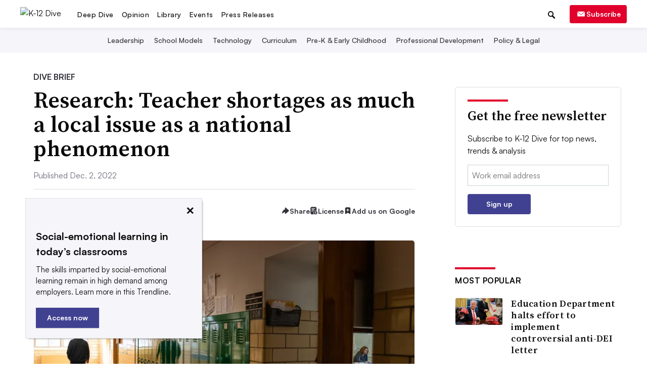

--- FILE ---
content_type: text/html; charset=utf-8
request_url: https://www.k12dive.com/news/research-teacher-shortages-local-national/637850/
body_size: 58750
content:









<!DOCTYPE html>
<html class="no-js" dir="ltr" lang="en-US" prefix="og: https://ogp.me/ns# fb: https://ogp.me/ns/fb#">
    <head>
        <meta charset="utf-8">
        <meta http-equiv="x-ua-compatible" content="ie=edge"><script type="text/javascript">window.NREUM||(NREUM={});NREUM.info={"beacon":"bam.nr-data.net","errorBeacon":"bam.nr-data.net","licenseKey":"9c8be68c12","applicationID":"1793432","transactionName":"ZVJSZRFXWUVWABJbX1wYdkQNVUNfWA1JXFVFRB5HClNARQ0NA0VDbVNVRQJfWw==","queueTime":0,"applicationTime":206,"agent":""};
(window.NREUM||(NREUM={})).init={privacy:{cookies_enabled:false},ajax:{deny_list:["bam.nr-data.net"]},feature_flags:["soft_nav"]};(window.NREUM||(NREUM={})).loader_config={xpid:"XQECWFRACQQJV1VRBQ==",licenseKey:"9c8be68c12",applicationID:"1793432",browserID:"10925290"};;/*! For license information please see nr-loader-full-1.308.0.min.js.LICENSE.txt */
(()=>{var e,t,r={384:(e,t,r)=>{"use strict";r.d(t,{NT:()=>a,US:()=>u,Zm:()=>o,bQ:()=>d,dV:()=>c,pV:()=>l});var n=r(6154),i=r(1863),s=r(1910);const a={beacon:"bam.nr-data.net",errorBeacon:"bam.nr-data.net"};function o(){return n.gm.NREUM||(n.gm.NREUM={}),void 0===n.gm.newrelic&&(n.gm.newrelic=n.gm.NREUM),n.gm.NREUM}function c(){let e=o();return e.o||(e.o={ST:n.gm.setTimeout,SI:n.gm.setImmediate||n.gm.setInterval,CT:n.gm.clearTimeout,XHR:n.gm.XMLHttpRequest,REQ:n.gm.Request,EV:n.gm.Event,PR:n.gm.Promise,MO:n.gm.MutationObserver,FETCH:n.gm.fetch,WS:n.gm.WebSocket},(0,s.i)(...Object.values(e.o))),e}function d(e,t){let r=o();r.initializedAgents??={},t.initializedAt={ms:(0,i.t)(),date:new Date},r.initializedAgents[e]=t}function u(e,t){o()[e]=t}function l(){return function(){let e=o();const t=e.info||{};e.info={beacon:a.beacon,errorBeacon:a.errorBeacon,...t}}(),function(){let e=o();const t=e.init||{};e.init={...t}}(),c(),function(){let e=o();const t=e.loader_config||{};e.loader_config={...t}}(),o()}},782:(e,t,r)=>{"use strict";r.d(t,{T:()=>n});const n=r(860).K7.pageViewTiming},860:(e,t,r)=>{"use strict";r.d(t,{$J:()=>u,K7:()=>c,P3:()=>d,XX:()=>i,Yy:()=>o,df:()=>s,qY:()=>n,v4:()=>a});const n="events",i="jserrors",s="browser/blobs",a="rum",o="browser/logs",c={ajax:"ajax",genericEvents:"generic_events",jserrors:i,logging:"logging",metrics:"metrics",pageAction:"page_action",pageViewEvent:"page_view_event",pageViewTiming:"page_view_timing",sessionReplay:"session_replay",sessionTrace:"session_trace",softNav:"soft_navigations",spa:"spa"},d={[c.pageViewEvent]:1,[c.pageViewTiming]:2,[c.metrics]:3,[c.jserrors]:4,[c.spa]:5,[c.ajax]:6,[c.sessionTrace]:7,[c.softNav]:8,[c.sessionReplay]:9,[c.logging]:10,[c.genericEvents]:11},u={[c.pageViewEvent]:a,[c.pageViewTiming]:n,[c.ajax]:n,[c.spa]:n,[c.softNav]:n,[c.metrics]:i,[c.jserrors]:i,[c.sessionTrace]:s,[c.sessionReplay]:s,[c.logging]:o,[c.genericEvents]:"ins"}},944:(e,t,r)=>{"use strict";r.d(t,{R:()=>i});var n=r(3241);function i(e,t){"function"==typeof console.debug&&(console.debug("New Relic Warning: https://github.com/newrelic/newrelic-browser-agent/blob/main/docs/warning-codes.md#".concat(e),t),(0,n.W)({agentIdentifier:null,drained:null,type:"data",name:"warn",feature:"warn",data:{code:e,secondary:t}}))}},993:(e,t,r)=>{"use strict";r.d(t,{A$:()=>s,ET:()=>a,TZ:()=>o,p_:()=>i});var n=r(860);const i={ERROR:"ERROR",WARN:"WARN",INFO:"INFO",DEBUG:"DEBUG",TRACE:"TRACE"},s={OFF:0,ERROR:1,WARN:2,INFO:3,DEBUG:4,TRACE:5},a="log",o=n.K7.logging},1541:(e,t,r)=>{"use strict";r.d(t,{U:()=>i,f:()=>n});const n={MFE:"MFE",BA:"BA"};function i(e,t){if(2!==t?.harvestEndpointVersion)return{};const r=t.agentRef.runtime.appMetadata.agents[0].entityGuid;return e?{"source.id":e.id,"source.name":e.name,"source.type":e.type,"parent.id":e.parent?.id||r,"parent.type":e.parent?.type||n.BA}:{"entity.guid":r,appId:t.agentRef.info.applicationID}}},1687:(e,t,r)=>{"use strict";r.d(t,{Ak:()=>d,Ze:()=>h,x3:()=>u});var n=r(3241),i=r(7836),s=r(3606),a=r(860),o=r(2646);const c={};function d(e,t){const r={staged:!1,priority:a.P3[t]||0};l(e),c[e].get(t)||c[e].set(t,r)}function u(e,t){e&&c[e]&&(c[e].get(t)&&c[e].delete(t),p(e,t,!1),c[e].size&&f(e))}function l(e){if(!e)throw new Error("agentIdentifier required");c[e]||(c[e]=new Map)}function h(e="",t="feature",r=!1){if(l(e),!e||!c[e].get(t)||r)return p(e,t);c[e].get(t).staged=!0,f(e)}function f(e){const t=Array.from(c[e]);t.every(([e,t])=>t.staged)&&(t.sort((e,t)=>e[1].priority-t[1].priority),t.forEach(([t])=>{c[e].delete(t),p(e,t)}))}function p(e,t,r=!0){const a=e?i.ee.get(e):i.ee,c=s.i.handlers;if(!a.aborted&&a.backlog&&c){if((0,n.W)({agentIdentifier:e,type:"lifecycle",name:"drain",feature:t}),r){const e=a.backlog[t],r=c[t];if(r){for(let t=0;e&&t<e.length;++t)g(e[t],r);Object.entries(r).forEach(([e,t])=>{Object.values(t||{}).forEach(t=>{t[0]?.on&&t[0]?.context()instanceof o.y&&t[0].on(e,t[1])})})}}a.isolatedBacklog||delete c[t],a.backlog[t]=null,a.emit("drain-"+t,[])}}function g(e,t){var r=e[1];Object.values(t[r]||{}).forEach(t=>{var r=e[0];if(t[0]===r){var n=t[1],i=e[3],s=e[2];n.apply(i,s)}})}},1738:(e,t,r)=>{"use strict";r.d(t,{U:()=>f,Y:()=>h});var n=r(3241),i=r(9908),s=r(1863),a=r(944),o=r(5701),c=r(3969),d=r(8362),u=r(860),l=r(4261);function h(e,t,r,s){const h=s||r;!h||h[e]&&h[e]!==d.d.prototype[e]||(h[e]=function(){(0,i.p)(c.xV,["API/"+e+"/called"],void 0,u.K7.metrics,r.ee),(0,n.W)({agentIdentifier:r.agentIdentifier,drained:!!o.B?.[r.agentIdentifier],type:"data",name:"api",feature:l.Pl+e,data:{}});try{return t.apply(this,arguments)}catch(e){(0,a.R)(23,e)}})}function f(e,t,r,n,a){const o=e.info;null===r?delete o.jsAttributes[t]:o.jsAttributes[t]=r,(a||null===r)&&(0,i.p)(l.Pl+n,[(0,s.t)(),t,r],void 0,"session",e.ee)}},1741:(e,t,r)=>{"use strict";r.d(t,{W:()=>s});var n=r(944),i=r(4261);class s{#e(e,...t){if(this[e]!==s.prototype[e])return this[e](...t);(0,n.R)(35,e)}addPageAction(e,t){return this.#e(i.hG,e,t)}register(e){return this.#e(i.eY,e)}recordCustomEvent(e,t){return this.#e(i.fF,e,t)}setPageViewName(e,t){return this.#e(i.Fw,e,t)}setCustomAttribute(e,t,r){return this.#e(i.cD,e,t,r)}noticeError(e,t){return this.#e(i.o5,e,t)}setUserId(e,t=!1){return this.#e(i.Dl,e,t)}setApplicationVersion(e){return this.#e(i.nb,e)}setErrorHandler(e){return this.#e(i.bt,e)}addRelease(e,t){return this.#e(i.k6,e,t)}log(e,t){return this.#e(i.$9,e,t)}start(){return this.#e(i.d3)}finished(e){return this.#e(i.BL,e)}recordReplay(){return this.#e(i.CH)}pauseReplay(){return this.#e(i.Tb)}addToTrace(e){return this.#e(i.U2,e)}setCurrentRouteName(e){return this.#e(i.PA,e)}interaction(e){return this.#e(i.dT,e)}wrapLogger(e,t,r){return this.#e(i.Wb,e,t,r)}measure(e,t){return this.#e(i.V1,e,t)}consent(e){return this.#e(i.Pv,e)}}},1863:(e,t,r)=>{"use strict";function n(){return Math.floor(performance.now())}r.d(t,{t:()=>n})},1910:(e,t,r)=>{"use strict";r.d(t,{i:()=>s});var n=r(944);const i=new Map;function s(...e){return e.every(e=>{if(i.has(e))return i.get(e);const t="function"==typeof e?e.toString():"",r=t.includes("[native code]"),s=t.includes("nrWrapper");return r||s||(0,n.R)(64,e?.name||t),i.set(e,r),r})}},2555:(e,t,r)=>{"use strict";r.d(t,{D:()=>o,f:()=>a});var n=r(384),i=r(8122);const s={beacon:n.NT.beacon,errorBeacon:n.NT.errorBeacon,licenseKey:void 0,applicationID:void 0,sa:void 0,queueTime:void 0,applicationTime:void 0,ttGuid:void 0,user:void 0,account:void 0,product:void 0,extra:void 0,jsAttributes:{},userAttributes:void 0,atts:void 0,transactionName:void 0,tNamePlain:void 0};function a(e){try{return!!e.licenseKey&&!!e.errorBeacon&&!!e.applicationID}catch(e){return!1}}const o=e=>(0,i.a)(e,s)},2614:(e,t,r)=>{"use strict";r.d(t,{BB:()=>a,H3:()=>n,g:()=>d,iL:()=>c,tS:()=>o,uh:()=>i,wk:()=>s});const n="NRBA",i="SESSION",s=144e5,a=18e5,o={STARTED:"session-started",PAUSE:"session-pause",RESET:"session-reset",RESUME:"session-resume",UPDATE:"session-update"},c={SAME_TAB:"same-tab",CROSS_TAB:"cross-tab"},d={OFF:0,FULL:1,ERROR:2}},2646:(e,t,r)=>{"use strict";r.d(t,{y:()=>n});class n{constructor(e){this.contextId=e}}},2843:(e,t,r)=>{"use strict";r.d(t,{G:()=>s,u:()=>i});var n=r(3878);function i(e,t=!1,r,i){(0,n.DD)("visibilitychange",function(){if(t)return void("hidden"===document.visibilityState&&e());e(document.visibilityState)},r,i)}function s(e,t,r){(0,n.sp)("pagehide",e,t,r)}},3241:(e,t,r)=>{"use strict";r.d(t,{W:()=>s});var n=r(6154);const i="newrelic";function s(e={}){try{n.gm.dispatchEvent(new CustomEvent(i,{detail:e}))}catch(e){}}},3304:(e,t,r)=>{"use strict";r.d(t,{A:()=>s});var n=r(7836);const i=()=>{const e=new WeakSet;return(t,r)=>{if("object"==typeof r&&null!==r){if(e.has(r))return;e.add(r)}return r}};function s(e){try{return JSON.stringify(e,i())??""}catch(e){try{n.ee.emit("internal-error",[e])}catch(e){}return""}}},3333:(e,t,r)=>{"use strict";r.d(t,{$v:()=>u,TZ:()=>n,Xh:()=>c,Zp:()=>i,kd:()=>d,mq:()=>o,nf:()=>a,qN:()=>s});const n=r(860).K7.genericEvents,i=["auxclick","click","copy","keydown","paste","scrollend"],s=["focus","blur"],a=4,o=1e3,c=2e3,d=["PageAction","UserAction","BrowserPerformance"],u={RESOURCES:"experimental.resources",REGISTER:"register"}},3434:(e,t,r)=>{"use strict";r.d(t,{Jt:()=>s,YM:()=>d});var n=r(7836),i=r(5607);const s="nr@original:".concat(i.W),a=50;var o=Object.prototype.hasOwnProperty,c=!1;function d(e,t){return e||(e=n.ee),r.inPlace=function(e,t,n,i,s){n||(n="");const a="-"===n.charAt(0);for(let o=0;o<t.length;o++){const c=t[o],d=e[c];l(d)||(e[c]=r(d,a?c+n:n,i,c,s))}},r.flag=s,r;function r(t,r,n,c,d){return l(t)?t:(r||(r=""),nrWrapper[s]=t,function(e,t,r){if(Object.defineProperty&&Object.keys)try{return Object.keys(e).forEach(function(r){Object.defineProperty(t,r,{get:function(){return e[r]},set:function(t){return e[r]=t,t}})}),t}catch(e){u([e],r)}for(var n in e)o.call(e,n)&&(t[n]=e[n])}(t,nrWrapper,e),nrWrapper);function nrWrapper(){var s,o,l,h;let f;try{o=this,s=[...arguments],l="function"==typeof n?n(s,o):n||{}}catch(t){u([t,"",[s,o,c],l],e)}i(r+"start",[s,o,c],l,d);const p=performance.now();let g;try{return h=t.apply(o,s),g=performance.now(),h}catch(e){throw g=performance.now(),i(r+"err",[s,o,e],l,d),f=e,f}finally{const e=g-p,t={start:p,end:g,duration:e,isLongTask:e>=a,methodName:c,thrownError:f};t.isLongTask&&i("long-task",[t,o],l,d),i(r+"end",[s,o,h],l,d)}}}function i(r,n,i,s){if(!c||t){var a=c;c=!0;try{e.emit(r,n,i,t,s)}catch(t){u([t,r,n,i],e)}c=a}}}function u(e,t){t||(t=n.ee);try{t.emit("internal-error",e)}catch(e){}}function l(e){return!(e&&"function"==typeof e&&e.apply&&!e[s])}},3606:(e,t,r)=>{"use strict";r.d(t,{i:()=>s});var n=r(9908);s.on=a;var i=s.handlers={};function s(e,t,r,s){a(s||n.d,i,e,t,r)}function a(e,t,r,i,s){s||(s="feature"),e||(e=n.d);var a=t[s]=t[s]||{};(a[r]=a[r]||[]).push([e,i])}},3738:(e,t,r)=>{"use strict";r.d(t,{He:()=>i,Kp:()=>o,Lc:()=>d,Rz:()=>u,TZ:()=>n,bD:()=>s,d3:()=>a,jx:()=>l,sl:()=>h,uP:()=>c});const n=r(860).K7.sessionTrace,i="bstResource",s="resource",a="-start",o="-end",c="fn"+a,d="fn"+o,u="pushState",l=1e3,h=3e4},3785:(e,t,r)=>{"use strict";r.d(t,{R:()=>c,b:()=>d});var n=r(9908),i=r(1863),s=r(860),a=r(3969),o=r(993);function c(e,t,r={},c=o.p_.INFO,d=!0,u,l=(0,i.t)()){(0,n.p)(a.xV,["API/logging/".concat(c.toLowerCase(),"/called")],void 0,s.K7.metrics,e),(0,n.p)(o.ET,[l,t,r,c,d,u],void 0,s.K7.logging,e)}function d(e){return"string"==typeof e&&Object.values(o.p_).some(t=>t===e.toUpperCase().trim())}},3878:(e,t,r)=>{"use strict";function n(e,t){return{capture:e,passive:!1,signal:t}}function i(e,t,r=!1,i){window.addEventListener(e,t,n(r,i))}function s(e,t,r=!1,i){document.addEventListener(e,t,n(r,i))}r.d(t,{DD:()=>s,jT:()=>n,sp:()=>i})},3969:(e,t,r)=>{"use strict";r.d(t,{TZ:()=>n,XG:()=>o,rs:()=>i,xV:()=>a,z_:()=>s});const n=r(860).K7.metrics,i="sm",s="cm",a="storeSupportabilityMetrics",o="storeEventMetrics"},4234:(e,t,r)=>{"use strict";r.d(t,{W:()=>s});var n=r(7836),i=r(1687);class s{constructor(e,t){this.agentIdentifier=e,this.ee=n.ee.get(e),this.featureName=t,this.blocked=!1}deregisterDrain(){(0,i.x3)(this.agentIdentifier,this.featureName)}}},4261:(e,t,r)=>{"use strict";r.d(t,{$9:()=>d,BL:()=>o,CH:()=>f,Dl:()=>w,Fw:()=>y,PA:()=>m,Pl:()=>n,Pv:()=>T,Tb:()=>l,U2:()=>s,V1:()=>E,Wb:()=>x,bt:()=>b,cD:()=>v,d3:()=>R,dT:()=>c,eY:()=>p,fF:()=>h,hG:()=>i,k6:()=>a,nb:()=>g,o5:()=>u});const n="api-",i="addPageAction",s="addToTrace",a="addRelease",o="finished",c="interaction",d="log",u="noticeError",l="pauseReplay",h="recordCustomEvent",f="recordReplay",p="register",g="setApplicationVersion",m="setCurrentRouteName",v="setCustomAttribute",b="setErrorHandler",y="setPageViewName",w="setUserId",R="start",x="wrapLogger",E="measure",T="consent"},5205:(e,t,r)=>{"use strict";r.d(t,{j:()=>S});var n=r(384),i=r(1741);var s=r(2555),a=r(3333);const o=e=>{if(!e||"string"!=typeof e)return!1;try{document.createDocumentFragment().querySelector(e)}catch{return!1}return!0};var c=r(2614),d=r(944),u=r(8122);const l="[data-nr-mask]",h=e=>(0,u.a)(e,(()=>{const e={feature_flags:[],experimental:{allow_registered_children:!1,resources:!1},mask_selector:"*",block_selector:"[data-nr-block]",mask_input_options:{color:!1,date:!1,"datetime-local":!1,email:!1,month:!1,number:!1,range:!1,search:!1,tel:!1,text:!1,time:!1,url:!1,week:!1,textarea:!1,select:!1,password:!0}};return{ajax:{deny_list:void 0,block_internal:!0,enabled:!0,autoStart:!0},api:{get allow_registered_children(){return e.feature_flags.includes(a.$v.REGISTER)||e.experimental.allow_registered_children},set allow_registered_children(t){e.experimental.allow_registered_children=t},duplicate_registered_data:!1},browser_consent_mode:{enabled:!1},distributed_tracing:{enabled:void 0,exclude_newrelic_header:void 0,cors_use_newrelic_header:void 0,cors_use_tracecontext_headers:void 0,allowed_origins:void 0},get feature_flags(){return e.feature_flags},set feature_flags(t){e.feature_flags=t},generic_events:{enabled:!0,autoStart:!0},harvest:{interval:30},jserrors:{enabled:!0,autoStart:!0},logging:{enabled:!0,autoStart:!0},metrics:{enabled:!0,autoStart:!0},obfuscate:void 0,page_action:{enabled:!0},page_view_event:{enabled:!0,autoStart:!0},page_view_timing:{enabled:!0,autoStart:!0},performance:{capture_marks:!1,capture_measures:!1,capture_detail:!0,resources:{get enabled(){return e.feature_flags.includes(a.$v.RESOURCES)||e.experimental.resources},set enabled(t){e.experimental.resources=t},asset_types:[],first_party_domains:[],ignore_newrelic:!0}},privacy:{cookies_enabled:!0},proxy:{assets:void 0,beacon:void 0},session:{expiresMs:c.wk,inactiveMs:c.BB},session_replay:{autoStart:!0,enabled:!1,preload:!1,sampling_rate:10,error_sampling_rate:100,collect_fonts:!1,inline_images:!1,fix_stylesheets:!0,mask_all_inputs:!0,get mask_text_selector(){return e.mask_selector},set mask_text_selector(t){o(t)?e.mask_selector="".concat(t,",").concat(l):""===t||null===t?e.mask_selector=l:(0,d.R)(5,t)},get block_class(){return"nr-block"},get ignore_class(){return"nr-ignore"},get mask_text_class(){return"nr-mask"},get block_selector(){return e.block_selector},set block_selector(t){o(t)?e.block_selector+=",".concat(t):""!==t&&(0,d.R)(6,t)},get mask_input_options(){return e.mask_input_options},set mask_input_options(t){t&&"object"==typeof t?e.mask_input_options={...t,password:!0}:(0,d.R)(7,t)}},session_trace:{enabled:!0,autoStart:!0},soft_navigations:{enabled:!0,autoStart:!0},spa:{enabled:!0,autoStart:!0},ssl:void 0,user_actions:{enabled:!0,elementAttributes:["id","className","tagName","type"]}}})());var f=r(6154),p=r(9324);let g=0;const m={buildEnv:p.F3,distMethod:p.Xs,version:p.xv,originTime:f.WN},v={consented:!1},b={appMetadata:{},get consented(){return this.session?.state?.consent||v.consented},set consented(e){v.consented=e},customTransaction:void 0,denyList:void 0,disabled:!1,harvester:void 0,isolatedBacklog:!1,isRecording:!1,loaderType:void 0,maxBytes:3e4,obfuscator:void 0,onerror:void 0,ptid:void 0,releaseIds:{},session:void 0,timeKeeper:void 0,registeredEntities:[],jsAttributesMetadata:{bytes:0},get harvestCount(){return++g}},y=e=>{const t=(0,u.a)(e,b),r=Object.keys(m).reduce((e,t)=>(e[t]={value:m[t],writable:!1,configurable:!0,enumerable:!0},e),{});return Object.defineProperties(t,r)};var w=r(5701);const R=e=>{const t=e.startsWith("http");e+="/",r.p=t?e:"https://"+e};var x=r(7836),E=r(3241);const T={accountID:void 0,trustKey:void 0,agentID:void 0,licenseKey:void 0,applicationID:void 0,xpid:void 0},A=e=>(0,u.a)(e,T),_=new Set;function S(e,t={},r,a){let{init:o,info:c,loader_config:d,runtime:u={},exposed:l=!0}=t;if(!c){const e=(0,n.pV)();o=e.init,c=e.info,d=e.loader_config}e.init=h(o||{}),e.loader_config=A(d||{}),c.jsAttributes??={},f.bv&&(c.jsAttributes.isWorker=!0),e.info=(0,s.D)(c);const p=e.init,g=[c.beacon,c.errorBeacon];_.has(e.agentIdentifier)||(p.proxy.assets&&(R(p.proxy.assets),g.push(p.proxy.assets)),p.proxy.beacon&&g.push(p.proxy.beacon),e.beacons=[...g],function(e){const t=(0,n.pV)();Object.getOwnPropertyNames(i.W.prototype).forEach(r=>{const n=i.W.prototype[r];if("function"!=typeof n||"constructor"===n)return;let s=t[r];e[r]&&!1!==e.exposed&&"micro-agent"!==e.runtime?.loaderType&&(t[r]=(...t)=>{const n=e[r](...t);return s?s(...t):n})})}(e),(0,n.US)("activatedFeatures",w.B)),u.denyList=[...p.ajax.deny_list||[],...p.ajax.block_internal?g:[]],u.ptid=e.agentIdentifier,u.loaderType=r,e.runtime=y(u),_.has(e.agentIdentifier)||(e.ee=x.ee.get(e.agentIdentifier),e.exposed=l,(0,E.W)({agentIdentifier:e.agentIdentifier,drained:!!w.B?.[e.agentIdentifier],type:"lifecycle",name:"initialize",feature:void 0,data:e.config})),_.add(e.agentIdentifier)}},5270:(e,t,r)=>{"use strict";r.d(t,{Aw:()=>a,SR:()=>s,rF:()=>o});var n=r(384),i=r(7767);function s(e){return!!(0,n.dV)().o.MO&&(0,i.V)(e)&&!0===e?.session_trace.enabled}function a(e){return!0===e?.session_replay.preload&&s(e)}function o(e,t){try{if("string"==typeof t?.type){if("password"===t.type.toLowerCase())return"*".repeat(e?.length||0);if(void 0!==t?.dataset?.nrUnmask||t?.classList?.contains("nr-unmask"))return e}}catch(e){}return"string"==typeof e?e.replace(/[\S]/g,"*"):"*".repeat(e?.length||0)}},5289:(e,t,r)=>{"use strict";r.d(t,{GG:()=>a,Qr:()=>c,sB:()=>o});var n=r(3878),i=r(6389);function s(){return"undefined"==typeof document||"complete"===document.readyState}function a(e,t){if(s())return e();const r=(0,i.J)(e),a=setInterval(()=>{s()&&(clearInterval(a),r())},500);(0,n.sp)("load",r,t)}function o(e){if(s())return e();(0,n.DD)("DOMContentLoaded",e)}function c(e){if(s())return e();(0,n.sp)("popstate",e)}},5607:(e,t,r)=>{"use strict";r.d(t,{W:()=>n});const n=(0,r(9566).bz)()},5701:(e,t,r)=>{"use strict";r.d(t,{B:()=>s,t:()=>a});var n=r(3241);const i=new Set,s={};function a(e,t){const r=t.agentIdentifier;s[r]??={},e&&"object"==typeof e&&(i.has(r)||(t.ee.emit("rumresp",[e]),s[r]=e,i.add(r),(0,n.W)({agentIdentifier:r,loaded:!0,drained:!0,type:"lifecycle",name:"load",feature:void 0,data:e})))}},6154:(e,t,r)=>{"use strict";r.d(t,{OF:()=>d,RI:()=>i,WN:()=>h,bv:()=>s,eN:()=>f,gm:()=>a,lR:()=>l,m:()=>c,mw:()=>o,sb:()=>u});var n=r(1863);const i="undefined"!=typeof window&&!!window.document,s="undefined"!=typeof WorkerGlobalScope&&("undefined"!=typeof self&&self instanceof WorkerGlobalScope&&self.navigator instanceof WorkerNavigator||"undefined"!=typeof globalThis&&globalThis instanceof WorkerGlobalScope&&globalThis.navigator instanceof WorkerNavigator),a=i?window:"undefined"!=typeof WorkerGlobalScope&&("undefined"!=typeof self&&self instanceof WorkerGlobalScope&&self||"undefined"!=typeof globalThis&&globalThis instanceof WorkerGlobalScope&&globalThis),o=Boolean("hidden"===a?.document?.visibilityState),c=""+a?.location,d=/iPad|iPhone|iPod/.test(a.navigator?.userAgent),u=d&&"undefined"==typeof SharedWorker,l=(()=>{const e=a.navigator?.userAgent?.match(/Firefox[/\s](\d+\.\d+)/);return Array.isArray(e)&&e.length>=2?+e[1]:0})(),h=Date.now()-(0,n.t)(),f=()=>"undefined"!=typeof PerformanceNavigationTiming&&a?.performance?.getEntriesByType("navigation")?.[0]?.responseStart},6344:(e,t,r)=>{"use strict";r.d(t,{BB:()=>u,Qb:()=>l,TZ:()=>i,Ug:()=>a,Vh:()=>s,_s:()=>o,bc:()=>d,yP:()=>c});var n=r(2614);const i=r(860).K7.sessionReplay,s="errorDuringReplay",a=.12,o={DomContentLoaded:0,Load:1,FullSnapshot:2,IncrementalSnapshot:3,Meta:4,Custom:5},c={[n.g.ERROR]:15e3,[n.g.FULL]:3e5,[n.g.OFF]:0},d={RESET:{message:"Session was reset",sm:"Reset"},IMPORT:{message:"Recorder failed to import",sm:"Import"},TOO_MANY:{message:"429: Too Many Requests",sm:"Too-Many"},TOO_BIG:{message:"Payload was too large",sm:"Too-Big"},CROSS_TAB:{message:"Session Entity was set to OFF on another tab",sm:"Cross-Tab"},ENTITLEMENTS:{message:"Session Replay is not allowed and will not be started",sm:"Entitlement"}},u=5e3,l={API:"api",RESUME:"resume",SWITCH_TO_FULL:"switchToFull",INITIALIZE:"initialize",PRELOAD:"preload"}},6389:(e,t,r)=>{"use strict";function n(e,t=500,r={}){const n=r?.leading||!1;let i;return(...r)=>{n&&void 0===i&&(e.apply(this,r),i=setTimeout(()=>{i=clearTimeout(i)},t)),n||(clearTimeout(i),i=setTimeout(()=>{e.apply(this,r)},t))}}function i(e){let t=!1;return(...r)=>{t||(t=!0,e.apply(this,r))}}r.d(t,{J:()=>i,s:()=>n})},6630:(e,t,r)=>{"use strict";r.d(t,{T:()=>n});const n=r(860).K7.pageViewEvent},6774:(e,t,r)=>{"use strict";r.d(t,{T:()=>n});const n=r(860).K7.jserrors},7295:(e,t,r)=>{"use strict";r.d(t,{Xv:()=>a,gX:()=>i,iW:()=>s});var n=[];function i(e){if(!e||s(e))return!1;if(0===n.length)return!0;if("*"===n[0].hostname)return!1;for(var t=0;t<n.length;t++){var r=n[t];if(r.hostname.test(e.hostname)&&r.pathname.test(e.pathname))return!1}return!0}function s(e){return void 0===e.hostname}function a(e){if(n=[],e&&e.length)for(var t=0;t<e.length;t++){let r=e[t];if(!r)continue;if("*"===r)return void(n=[{hostname:"*"}]);0===r.indexOf("http://")?r=r.substring(7):0===r.indexOf("https://")&&(r=r.substring(8));const i=r.indexOf("/");let s,a;i>0?(s=r.substring(0,i),a=r.substring(i)):(s=r,a="*");let[c]=s.split(":");n.push({hostname:o(c),pathname:o(a,!0)})}}function o(e,t=!1){const r=e.replace(/[.+?^${}()|[\]\\]/g,e=>"\\"+e).replace(/\*/g,".*?");return new RegExp((t?"^":"")+r+"$")}},7485:(e,t,r)=>{"use strict";r.d(t,{D:()=>i});var n=r(6154);function i(e){if(0===(e||"").indexOf("data:"))return{protocol:"data"};try{const t=new URL(e,location.href),r={port:t.port,hostname:t.hostname,pathname:t.pathname,search:t.search,protocol:t.protocol.slice(0,t.protocol.indexOf(":")),sameOrigin:t.protocol===n.gm?.location?.protocol&&t.host===n.gm?.location?.host};return r.port&&""!==r.port||("http:"===t.protocol&&(r.port="80"),"https:"===t.protocol&&(r.port="443")),r.pathname&&""!==r.pathname?r.pathname.startsWith("/")||(r.pathname="/".concat(r.pathname)):r.pathname="/",r}catch(e){return{}}}},7699:(e,t,r)=>{"use strict";r.d(t,{It:()=>s,KC:()=>o,No:()=>i,qh:()=>a});var n=r(860);const i=16e3,s=1e6,a="SESSION_ERROR",o={[n.K7.logging]:!0,[n.K7.genericEvents]:!1,[n.K7.jserrors]:!1,[n.K7.ajax]:!1}},7767:(e,t,r)=>{"use strict";r.d(t,{V:()=>i});var n=r(6154);const i=e=>n.RI&&!0===e?.privacy.cookies_enabled},7836:(e,t,r)=>{"use strict";r.d(t,{P:()=>o,ee:()=>c});var n=r(384),i=r(8990),s=r(2646),a=r(5607);const o="nr@context:".concat(a.W),c=function e(t,r){var n={},a={},u={},l=!1;try{l=16===r.length&&d.initializedAgents?.[r]?.runtime.isolatedBacklog}catch(e){}var h={on:p,addEventListener:p,removeEventListener:function(e,t){var r=n[e];if(!r)return;for(var i=0;i<r.length;i++)r[i]===t&&r.splice(i,1)},emit:function(e,r,n,i,s){!1!==s&&(s=!0);if(c.aborted&&!i)return;t&&s&&t.emit(e,r,n);var o=f(n);g(e).forEach(e=>{e.apply(o,r)});var d=v()[a[e]];d&&d.push([h,e,r,o]);return o},get:m,listeners:g,context:f,buffer:function(e,t){const r=v();if(t=t||"feature",h.aborted)return;Object.entries(e||{}).forEach(([e,n])=>{a[n]=t,t in r||(r[t]=[])})},abort:function(){h._aborted=!0,Object.keys(h.backlog).forEach(e=>{delete h.backlog[e]})},isBuffering:function(e){return!!v()[a[e]]},debugId:r,backlog:l?{}:t&&"object"==typeof t.backlog?t.backlog:{},isolatedBacklog:l};return Object.defineProperty(h,"aborted",{get:()=>{let e=h._aborted||!1;return e||(t&&(e=t.aborted),e)}}),h;function f(e){return e&&e instanceof s.y?e:e?(0,i.I)(e,o,()=>new s.y(o)):new s.y(o)}function p(e,t){n[e]=g(e).concat(t)}function g(e){return n[e]||[]}function m(t){return u[t]=u[t]||e(h,t)}function v(){return h.backlog}}(void 0,"globalEE"),d=(0,n.Zm)();d.ee||(d.ee=c)},8122:(e,t,r)=>{"use strict";r.d(t,{a:()=>i});var n=r(944);function i(e,t){try{if(!e||"object"!=typeof e)return(0,n.R)(3);if(!t||"object"!=typeof t)return(0,n.R)(4);const r=Object.create(Object.getPrototypeOf(t),Object.getOwnPropertyDescriptors(t)),s=0===Object.keys(r).length?e:r;for(let a in s)if(void 0!==e[a])try{if(null===e[a]){r[a]=null;continue}Array.isArray(e[a])&&Array.isArray(t[a])?r[a]=Array.from(new Set([...e[a],...t[a]])):"object"==typeof e[a]&&"object"==typeof t[a]?r[a]=i(e[a],t[a]):r[a]=e[a]}catch(e){r[a]||(0,n.R)(1,e)}return r}catch(e){(0,n.R)(2,e)}}},8139:(e,t,r)=>{"use strict";r.d(t,{u:()=>h});var n=r(7836),i=r(3434),s=r(8990),a=r(6154);const o={},c=a.gm.XMLHttpRequest,d="addEventListener",u="removeEventListener",l="nr@wrapped:".concat(n.P);function h(e){var t=function(e){return(e||n.ee).get("events")}(e);if(o[t.debugId]++)return t;o[t.debugId]=1;var r=(0,i.YM)(t,!0);function h(e){r.inPlace(e,[d,u],"-",p)}function p(e,t){return e[1]}return"getPrototypeOf"in Object&&(a.RI&&f(document,h),c&&f(c.prototype,h),f(a.gm,h)),t.on(d+"-start",function(e,t){var n=e[1];if(null!==n&&("function"==typeof n||"object"==typeof n)&&"newrelic"!==e[0]){var i=(0,s.I)(n,l,function(){var e={object:function(){if("function"!=typeof n.handleEvent)return;return n.handleEvent.apply(n,arguments)},function:n}[typeof n];return e?r(e,"fn-",null,e.name||"anonymous"):n});this.wrapped=e[1]=i}}),t.on(u+"-start",function(e){e[1]=this.wrapped||e[1]}),t}function f(e,t,...r){let n=e;for(;"object"==typeof n&&!Object.prototype.hasOwnProperty.call(n,d);)n=Object.getPrototypeOf(n);n&&t(n,...r)}},8362:(e,t,r)=>{"use strict";r.d(t,{d:()=>s});var n=r(9566),i=r(1741);class s extends i.W{agentIdentifier=(0,n.LA)(16)}},8374:(e,t,r)=>{r.nc=(()=>{try{return document?.currentScript?.nonce}catch(e){}return""})()},8990:(e,t,r)=>{"use strict";r.d(t,{I:()=>i});var n=Object.prototype.hasOwnProperty;function i(e,t,r){if(n.call(e,t))return e[t];var i=r();if(Object.defineProperty&&Object.keys)try{return Object.defineProperty(e,t,{value:i,writable:!0,enumerable:!1}),i}catch(e){}return e[t]=i,i}},9119:(e,t,r)=>{"use strict";r.d(t,{L:()=>s});var n=/([^?#]*)[^#]*(#[^?]*|$).*/,i=/([^?#]*)().*/;function s(e,t){return e?e.replace(t?n:i,"$1$2"):e}},9300:(e,t,r)=>{"use strict";r.d(t,{T:()=>n});const n=r(860).K7.ajax},9324:(e,t,r)=>{"use strict";r.d(t,{AJ:()=>a,F3:()=>i,Xs:()=>s,Yq:()=>o,xv:()=>n});const n="1.308.0",i="PROD",s="CDN",a="@newrelic/rrweb",o="1.0.1"},9566:(e,t,r)=>{"use strict";r.d(t,{LA:()=>o,ZF:()=>c,bz:()=>a,el:()=>d});var n=r(6154);const i="xxxxxxxx-xxxx-4xxx-yxxx-xxxxxxxxxxxx";function s(e,t){return e?15&e[t]:16*Math.random()|0}function a(){const e=n.gm?.crypto||n.gm?.msCrypto;let t,r=0;return e&&e.getRandomValues&&(t=e.getRandomValues(new Uint8Array(30))),i.split("").map(e=>"x"===e?s(t,r++).toString(16):"y"===e?(3&s()|8).toString(16):e).join("")}function o(e){const t=n.gm?.crypto||n.gm?.msCrypto;let r,i=0;t&&t.getRandomValues&&(r=t.getRandomValues(new Uint8Array(e)));const a=[];for(var o=0;o<e;o++)a.push(s(r,i++).toString(16));return a.join("")}function c(){return o(16)}function d(){return o(32)}},9908:(e,t,r)=>{"use strict";r.d(t,{d:()=>n,p:()=>i});var n=r(7836).ee.get("handle");function i(e,t,r,i,s){s?(s.buffer([e],i),s.emit(e,t,r)):(n.buffer([e],i),n.emit(e,t,r))}}},n={};function i(e){var t=n[e];if(void 0!==t)return t.exports;var s=n[e]={exports:{}};return r[e](s,s.exports,i),s.exports}i.m=r,i.d=(e,t)=>{for(var r in t)i.o(t,r)&&!i.o(e,r)&&Object.defineProperty(e,r,{enumerable:!0,get:t[r]})},i.f={},i.e=e=>Promise.all(Object.keys(i.f).reduce((t,r)=>(i.f[r](e,t),t),[])),i.u=e=>({95:"nr-full-compressor",222:"nr-full-recorder",891:"nr-full"}[e]+"-1.308.0.min.js"),i.o=(e,t)=>Object.prototype.hasOwnProperty.call(e,t),e={},t="NRBA-1.308.0.PROD:",i.l=(r,n,s,a)=>{if(e[r])e[r].push(n);else{var o,c;if(void 0!==s)for(var d=document.getElementsByTagName("script"),u=0;u<d.length;u++){var l=d[u];if(l.getAttribute("src")==r||l.getAttribute("data-webpack")==t+s){o=l;break}}if(!o){c=!0;var h={891:"sha512-fcveNDcpRQS9OweGhN4uJe88Qmg+EVyH6j/wngwL2Le0m7LYyz7q+JDx7KBxsdDF4TaPVsSmHg12T3pHwdLa7w==",222:"sha512-O8ZzdvgB4fRyt7k2Qrr4STpR+tCA2mcQEig6/dP3rRy9uEx1CTKQ6cQ7Src0361y7xS434ua+zIPo265ZpjlEg==",95:"sha512-jDWejat/6/UDex/9XjYoPPmpMPuEvBCSuCg/0tnihjbn5bh9mP3An0NzFV9T5Tc+3kKhaXaZA8UIKPAanD2+Gw=="};(o=document.createElement("script")).charset="utf-8",i.nc&&o.setAttribute("nonce",i.nc),o.setAttribute("data-webpack",t+s),o.src=r,0!==o.src.indexOf(window.location.origin+"/")&&(o.crossOrigin="anonymous"),h[a]&&(o.integrity=h[a])}e[r]=[n];var f=(t,n)=>{o.onerror=o.onload=null,clearTimeout(p);var i=e[r];if(delete e[r],o.parentNode&&o.parentNode.removeChild(o),i&&i.forEach(e=>e(n)),t)return t(n)},p=setTimeout(f.bind(null,void 0,{type:"timeout",target:o}),12e4);o.onerror=f.bind(null,o.onerror),o.onload=f.bind(null,o.onload),c&&document.head.appendChild(o)}},i.r=e=>{"undefined"!=typeof Symbol&&Symbol.toStringTag&&Object.defineProperty(e,Symbol.toStringTag,{value:"Module"}),Object.defineProperty(e,"__esModule",{value:!0})},i.p="https://js-agent.newrelic.com/",(()=>{var e={85:0,959:0};i.f.j=(t,r)=>{var n=i.o(e,t)?e[t]:void 0;if(0!==n)if(n)r.push(n[2]);else{var s=new Promise((r,i)=>n=e[t]=[r,i]);r.push(n[2]=s);var a=i.p+i.u(t),o=new Error;i.l(a,r=>{if(i.o(e,t)&&(0!==(n=e[t])&&(e[t]=void 0),n)){var s=r&&("load"===r.type?"missing":r.type),a=r&&r.target&&r.target.src;o.message="Loading chunk "+t+" failed: ("+s+": "+a+")",o.name="ChunkLoadError",o.type=s,o.request=a,n[1](o)}},"chunk-"+t,t)}};var t=(t,r)=>{var n,s,[a,o,c]=r,d=0;if(a.some(t=>0!==e[t])){for(n in o)i.o(o,n)&&(i.m[n]=o[n]);if(c)c(i)}for(t&&t(r);d<a.length;d++)s=a[d],i.o(e,s)&&e[s]&&e[s][0](),e[s]=0},r=self["webpackChunk:NRBA-1.308.0.PROD"]=self["webpackChunk:NRBA-1.308.0.PROD"]||[];r.forEach(t.bind(null,0)),r.push=t.bind(null,r.push.bind(r))})(),(()=>{"use strict";i(8374);var e=i(8362),t=i(860);const r=Object.values(t.K7);var n=i(5205);var s=i(9908),a=i(1863),o=i(4261),c=i(1738);var d=i(1687),u=i(4234),l=i(5289),h=i(6154),f=i(944),p=i(5270),g=i(7767),m=i(6389),v=i(7699);class b extends u.W{constructor(e,t){super(e.agentIdentifier,t),this.agentRef=e,this.abortHandler=void 0,this.featAggregate=void 0,this.loadedSuccessfully=void 0,this.onAggregateImported=new Promise(e=>{this.loadedSuccessfully=e}),this.deferred=Promise.resolve(),!1===e.init[this.featureName].autoStart?this.deferred=new Promise((t,r)=>{this.ee.on("manual-start-all",(0,m.J)(()=>{(0,d.Ak)(e.agentIdentifier,this.featureName),t()}))}):(0,d.Ak)(e.agentIdentifier,t)}importAggregator(e,t,r={}){if(this.featAggregate)return;const n=async()=>{let n;await this.deferred;try{if((0,g.V)(e.init)){const{setupAgentSession:t}=await i.e(891).then(i.bind(i,8766));n=t(e)}}catch(e){(0,f.R)(20,e),this.ee.emit("internal-error",[e]),(0,s.p)(v.qh,[e],void 0,this.featureName,this.ee)}try{if(!this.#t(this.featureName,n,e.init))return(0,d.Ze)(this.agentIdentifier,this.featureName),void this.loadedSuccessfully(!1);const{Aggregate:i}=await t();this.featAggregate=new i(e,r),e.runtime.harvester.initializedAggregates.push(this.featAggregate),this.loadedSuccessfully(!0)}catch(e){(0,f.R)(34,e),this.abortHandler?.(),(0,d.Ze)(this.agentIdentifier,this.featureName,!0),this.loadedSuccessfully(!1),this.ee&&this.ee.abort()}};h.RI?(0,l.GG)(()=>n(),!0):n()}#t(e,r,n){if(this.blocked)return!1;switch(e){case t.K7.sessionReplay:return(0,p.SR)(n)&&!!r;case t.K7.sessionTrace:return!!r;default:return!0}}}var y=i(6630),w=i(2614),R=i(3241);class x extends b{static featureName=y.T;constructor(e){var t;super(e,y.T),this.setupInspectionEvents(e.agentIdentifier),t=e,(0,c.Y)(o.Fw,function(e,r){"string"==typeof e&&("/"!==e.charAt(0)&&(e="/"+e),t.runtime.customTransaction=(r||"http://custom.transaction")+e,(0,s.p)(o.Pl+o.Fw,[(0,a.t)()],void 0,void 0,t.ee))},t),this.importAggregator(e,()=>i.e(891).then(i.bind(i,3718)))}setupInspectionEvents(e){const t=(t,r)=>{t&&(0,R.W)({agentIdentifier:e,timeStamp:t.timeStamp,loaded:"complete"===t.target.readyState,type:"window",name:r,data:t.target.location+""})};(0,l.sB)(e=>{t(e,"DOMContentLoaded")}),(0,l.GG)(e=>{t(e,"load")}),(0,l.Qr)(e=>{t(e,"navigate")}),this.ee.on(w.tS.UPDATE,(t,r)=>{(0,R.W)({agentIdentifier:e,type:"lifecycle",name:"session",data:r})})}}var E=i(384);class T extends e.d{constructor(e){var t;(super(),h.gm)?(this.features={},(0,E.bQ)(this.agentIdentifier,this),this.desiredFeatures=new Set(e.features||[]),this.desiredFeatures.add(x),(0,n.j)(this,e,e.loaderType||"agent"),t=this,(0,c.Y)(o.cD,function(e,r,n=!1){if("string"==typeof e){if(["string","number","boolean"].includes(typeof r)||null===r)return(0,c.U)(t,e,r,o.cD,n);(0,f.R)(40,typeof r)}else(0,f.R)(39,typeof e)},t),function(e){(0,c.Y)(o.Dl,function(t,r=!1){if("string"!=typeof t&&null!==t)return void(0,f.R)(41,typeof t);const n=e.info.jsAttributes["enduser.id"];r&&null!=n&&n!==t?(0,s.p)(o.Pl+"setUserIdAndResetSession",[t],void 0,"session",e.ee):(0,c.U)(e,"enduser.id",t,o.Dl,!0)},e)}(this),function(e){(0,c.Y)(o.nb,function(t){if("string"==typeof t||null===t)return(0,c.U)(e,"application.version",t,o.nb,!1);(0,f.R)(42,typeof t)},e)}(this),function(e){(0,c.Y)(o.d3,function(){e.ee.emit("manual-start-all")},e)}(this),function(e){(0,c.Y)(o.Pv,function(t=!0){if("boolean"==typeof t){if((0,s.p)(o.Pl+o.Pv,[t],void 0,"session",e.ee),e.runtime.consented=t,t){const t=e.features.page_view_event;t.onAggregateImported.then(e=>{const r=t.featAggregate;e&&!r.sentRum&&r.sendRum()})}}else(0,f.R)(65,typeof t)},e)}(this),this.run()):(0,f.R)(21)}get config(){return{info:this.info,init:this.init,loader_config:this.loader_config,runtime:this.runtime}}get api(){return this}run(){try{const e=function(e){const t={};return r.forEach(r=>{t[r]=!!e[r]?.enabled}),t}(this.init),n=[...this.desiredFeatures];n.sort((e,r)=>t.P3[e.featureName]-t.P3[r.featureName]),n.forEach(r=>{if(!e[r.featureName]&&r.featureName!==t.K7.pageViewEvent)return;if(r.featureName===t.K7.spa)return void(0,f.R)(67);const n=function(e){switch(e){case t.K7.ajax:return[t.K7.jserrors];case t.K7.sessionTrace:return[t.K7.ajax,t.K7.pageViewEvent];case t.K7.sessionReplay:return[t.K7.sessionTrace];case t.K7.pageViewTiming:return[t.K7.pageViewEvent];default:return[]}}(r.featureName).filter(e=>!(e in this.features));n.length>0&&(0,f.R)(36,{targetFeature:r.featureName,missingDependencies:n}),this.features[r.featureName]=new r(this)})}catch(e){(0,f.R)(22,e);for(const e in this.features)this.features[e].abortHandler?.();const t=(0,E.Zm)();delete t.initializedAgents[this.agentIdentifier]?.features,delete this.sharedAggregator;return t.ee.get(this.agentIdentifier).abort(),!1}}}var A=i(2843),_=i(782);class S extends b{static featureName=_.T;constructor(e){super(e,_.T),h.RI&&((0,A.u)(()=>(0,s.p)("docHidden",[(0,a.t)()],void 0,_.T,this.ee),!0),(0,A.G)(()=>(0,s.p)("winPagehide",[(0,a.t)()],void 0,_.T,this.ee)),this.importAggregator(e,()=>i.e(891).then(i.bind(i,9018))))}}var O=i(3969);class I extends b{static featureName=O.TZ;constructor(e){super(e,O.TZ),h.RI&&document.addEventListener("securitypolicyviolation",e=>{(0,s.p)(O.xV,["Generic/CSPViolation/Detected"],void 0,this.featureName,this.ee)}),this.importAggregator(e,()=>i.e(891).then(i.bind(i,6555)))}}var P=i(6774),k=i(3878),N=i(3304);class D{constructor(e,t,r,n,i){this.name="UncaughtError",this.message="string"==typeof e?e:(0,N.A)(e),this.sourceURL=t,this.line=r,this.column=n,this.__newrelic=i}}function j(e){return M(e)?e:new D(void 0!==e?.message?e.message:e,e?.filename||e?.sourceURL,e?.lineno||e?.line,e?.colno||e?.col,e?.__newrelic,e?.cause)}function C(e){const t="Unhandled Promise Rejection: ";if(!e?.reason)return;if(M(e.reason)){try{e.reason.message.startsWith(t)||(e.reason.message=t+e.reason.message)}catch(e){}return j(e.reason)}const r=j(e.reason);return(r.message||"").startsWith(t)||(r.message=t+r.message),r}function L(e){if(e.error instanceof SyntaxError&&!/:\d+$/.test(e.error.stack?.trim())){const t=new D(e.message,e.filename,e.lineno,e.colno,e.error.__newrelic,e.cause);return t.name=SyntaxError.name,t}return M(e.error)?e.error:j(e)}function M(e){return e instanceof Error&&!!e.stack}function B(e,r,n,i,o=(0,a.t)()){"string"==typeof e&&(e=new Error(e)),(0,s.p)("err",[e,o,!1,r,n.runtime.isRecording,void 0,i],void 0,t.K7.jserrors,n.ee),(0,s.p)("uaErr",[],void 0,t.K7.genericEvents,n.ee)}var H=i(1541),K=i(993),W=i(3785);function U(e,{customAttributes:t={},level:r=K.p_.INFO}={},n,i,s=(0,a.t)()){(0,W.R)(n.ee,e,t,r,!1,i,s)}function F(e,r,n,i,c=(0,a.t)()){(0,s.p)(o.Pl+o.hG,[c,e,r,i],void 0,t.K7.genericEvents,n.ee)}function V(e,r,n,i,c=(0,a.t)()){const{start:d,end:u,customAttributes:l}=r||{},h={customAttributes:l||{}};if("object"!=typeof h.customAttributes||"string"!=typeof e||0===e.length)return void(0,f.R)(57);const p=(e,t)=>null==e?t:"number"==typeof e?e:e instanceof PerformanceMark?e.startTime:Number.NaN;if(h.start=p(d,0),h.end=p(u,c),Number.isNaN(h.start)||Number.isNaN(h.end))(0,f.R)(57);else{if(h.duration=h.end-h.start,!(h.duration<0))return(0,s.p)(o.Pl+o.V1,[h,e,i],void 0,t.K7.genericEvents,n.ee),h;(0,f.R)(58)}}function z(e,r={},n,i,c=(0,a.t)()){(0,s.p)(o.Pl+o.fF,[c,e,r,i],void 0,t.K7.genericEvents,n.ee)}function G(e){(0,c.Y)(o.eY,function(t){return Y(e,t)},e)}function Y(e,r,n){(0,f.R)(54,"newrelic.register"),r||={},r.type=H.f.MFE,r.licenseKey||=e.info.licenseKey,r.blocked=!1,r.parent=n||{},Array.isArray(r.tags)||(r.tags=[]);const i={};r.tags.forEach(e=>{"name"!==e&&"id"!==e&&(i["source.".concat(e)]=!0)}),r.isolated??=!0;let o=()=>{};const c=e.runtime.registeredEntities;if(!r.isolated){const e=c.find(({metadata:{target:{id:e}}})=>e===r.id&&!r.isolated);if(e)return e}const d=e=>{r.blocked=!0,o=e};function u(e){return"string"==typeof e&&!!e.trim()&&e.trim().length<501||"number"==typeof e}e.init.api.allow_registered_children||d((0,m.J)(()=>(0,f.R)(55))),u(r.id)&&u(r.name)||d((0,m.J)(()=>(0,f.R)(48,r)));const l={addPageAction:(t,n={})=>g(F,[t,{...i,...n},e],r),deregister:()=>{d((0,m.J)(()=>(0,f.R)(68)))},log:(t,n={})=>g(U,[t,{...n,customAttributes:{...i,...n.customAttributes||{}}},e],r),measure:(t,n={})=>g(V,[t,{...n,customAttributes:{...i,...n.customAttributes||{}}},e],r),noticeError:(t,n={})=>g(B,[t,{...i,...n},e],r),register:(t={})=>g(Y,[e,t],l.metadata.target),recordCustomEvent:(t,n={})=>g(z,[t,{...i,...n},e],r),setApplicationVersion:e=>p("application.version",e),setCustomAttribute:(e,t)=>p(e,t),setUserId:e=>p("enduser.id",e),metadata:{customAttributes:i,target:r}},h=()=>(r.blocked&&o(),r.blocked);h()||c.push(l);const p=(e,t)=>{h()||(i[e]=t)},g=(r,n,i)=>{if(h())return;const o=(0,a.t)();(0,s.p)(O.xV,["API/register/".concat(r.name,"/called")],void 0,t.K7.metrics,e.ee);try{if(e.init.api.duplicate_registered_data&&"register"!==r.name){let e=n;if(n[1]instanceof Object){const t={"child.id":i.id,"child.type":i.type};e="customAttributes"in n[1]?[n[0],{...n[1],customAttributes:{...n[1].customAttributes,...t}},...n.slice(2)]:[n[0],{...n[1],...t},...n.slice(2)]}r(...e,void 0,o)}return r(...n,i,o)}catch(e){(0,f.R)(50,e)}};return l}class q extends b{static featureName=P.T;constructor(e){var t;super(e,P.T),t=e,(0,c.Y)(o.o5,(e,r)=>B(e,r,t),t),function(e){(0,c.Y)(o.bt,function(t){e.runtime.onerror=t},e)}(e),function(e){let t=0;(0,c.Y)(o.k6,function(e,r){++t>10||(this.runtime.releaseIds[e.slice(-200)]=(""+r).slice(-200))},e)}(e),G(e);try{this.removeOnAbort=new AbortController}catch(e){}this.ee.on("internal-error",(t,r)=>{this.abortHandler&&(0,s.p)("ierr",[j(t),(0,a.t)(),!0,{},e.runtime.isRecording,r],void 0,this.featureName,this.ee)}),h.gm.addEventListener("unhandledrejection",t=>{this.abortHandler&&(0,s.p)("err",[C(t),(0,a.t)(),!1,{unhandledPromiseRejection:1},e.runtime.isRecording],void 0,this.featureName,this.ee)},(0,k.jT)(!1,this.removeOnAbort?.signal)),h.gm.addEventListener("error",t=>{this.abortHandler&&(0,s.p)("err",[L(t),(0,a.t)(),!1,{},e.runtime.isRecording],void 0,this.featureName,this.ee)},(0,k.jT)(!1,this.removeOnAbort?.signal)),this.abortHandler=this.#r,this.importAggregator(e,()=>i.e(891).then(i.bind(i,2176)))}#r(){this.removeOnAbort?.abort(),this.abortHandler=void 0}}var Z=i(8990);let X=1;function J(e){const t=typeof e;return!e||"object"!==t&&"function"!==t?-1:e===h.gm?0:(0,Z.I)(e,"nr@id",function(){return X++})}function Q(e){if("string"==typeof e&&e.length)return e.length;if("object"==typeof e){if("undefined"!=typeof ArrayBuffer&&e instanceof ArrayBuffer&&e.byteLength)return e.byteLength;if("undefined"!=typeof Blob&&e instanceof Blob&&e.size)return e.size;if(!("undefined"!=typeof FormData&&e instanceof FormData))try{return(0,N.A)(e).length}catch(e){return}}}var ee=i(8139),te=i(7836),re=i(3434);const ne={},ie=["open","send"];function se(e){var t=e||te.ee;const r=function(e){return(e||te.ee).get("xhr")}(t);if(void 0===h.gm.XMLHttpRequest)return r;if(ne[r.debugId]++)return r;ne[r.debugId]=1,(0,ee.u)(t);var n=(0,re.YM)(r),i=h.gm.XMLHttpRequest,s=h.gm.MutationObserver,a=h.gm.Promise,o=h.gm.setInterval,c="readystatechange",d=["onload","onerror","onabort","onloadstart","onloadend","onprogress","ontimeout"],u=[],l=h.gm.XMLHttpRequest=function(e){const t=new i(e),s=r.context(t);try{r.emit("new-xhr",[t],s),t.addEventListener(c,(a=s,function(){var e=this;e.readyState>3&&!a.resolved&&(a.resolved=!0,r.emit("xhr-resolved",[],e)),n.inPlace(e,d,"fn-",y)}),(0,k.jT)(!1))}catch(e){(0,f.R)(15,e);try{r.emit("internal-error",[e])}catch(e){}}var a;return t};function p(e,t){n.inPlace(t,["onreadystatechange"],"fn-",y)}if(function(e,t){for(var r in e)t[r]=e[r]}(i,l),l.prototype=i.prototype,n.inPlace(l.prototype,ie,"-xhr-",y),r.on("send-xhr-start",function(e,t){p(e,t),function(e){u.push(e),s&&(g?g.then(b):o?o(b):(m=-m,v.data=m))}(t)}),r.on("open-xhr-start",p),s){var g=a&&a.resolve();if(!o&&!a){var m=1,v=document.createTextNode(m);new s(b).observe(v,{characterData:!0})}}else t.on("fn-end",function(e){e[0]&&e[0].type===c||b()});function b(){for(var e=0;e<u.length;e++)p(0,u[e]);u.length&&(u=[])}function y(e,t){return t}return r}var ae="fetch-",oe=ae+"body-",ce=["arrayBuffer","blob","json","text","formData"],de=h.gm.Request,ue=h.gm.Response,le="prototype";const he={};function fe(e){const t=function(e){return(e||te.ee).get("fetch")}(e);if(!(de&&ue&&h.gm.fetch))return t;if(he[t.debugId]++)return t;function r(e,r,n){var i=e[r];"function"==typeof i&&(e[r]=function(){var e,r=[...arguments],s={};t.emit(n+"before-start",[r],s),s[te.P]&&s[te.P].dt&&(e=s[te.P].dt);var a=i.apply(this,r);return t.emit(n+"start",[r,e],a),a.then(function(e){return t.emit(n+"end",[null,e],a),e},function(e){throw t.emit(n+"end",[e],a),e})})}return he[t.debugId]=1,ce.forEach(e=>{r(de[le],e,oe),r(ue[le],e,oe)}),r(h.gm,"fetch",ae),t.on(ae+"end",function(e,r){var n=this;if(r){var i=r.headers.get("content-length");null!==i&&(n.rxSize=i),t.emit(ae+"done",[null,r],n)}else t.emit(ae+"done",[e],n)}),t}var pe=i(7485),ge=i(9566);class me{constructor(e){this.agentRef=e}generateTracePayload(e){const t=this.agentRef.loader_config;if(!this.shouldGenerateTrace(e)||!t)return null;var r=(t.accountID||"").toString()||null,n=(t.agentID||"").toString()||null,i=(t.trustKey||"").toString()||null;if(!r||!n)return null;var s=(0,ge.ZF)(),a=(0,ge.el)(),o=Date.now(),c={spanId:s,traceId:a,timestamp:o};return(e.sameOrigin||this.isAllowedOrigin(e)&&this.useTraceContextHeadersForCors())&&(c.traceContextParentHeader=this.generateTraceContextParentHeader(s,a),c.traceContextStateHeader=this.generateTraceContextStateHeader(s,o,r,n,i)),(e.sameOrigin&&!this.excludeNewrelicHeader()||!e.sameOrigin&&this.isAllowedOrigin(e)&&this.useNewrelicHeaderForCors())&&(c.newrelicHeader=this.generateTraceHeader(s,a,o,r,n,i)),c}generateTraceContextParentHeader(e,t){return"00-"+t+"-"+e+"-01"}generateTraceContextStateHeader(e,t,r,n,i){return i+"@nr=0-1-"+r+"-"+n+"-"+e+"----"+t}generateTraceHeader(e,t,r,n,i,s){if(!("function"==typeof h.gm?.btoa))return null;var a={v:[0,1],d:{ty:"Browser",ac:n,ap:i,id:e,tr:t,ti:r}};return s&&n!==s&&(a.d.tk=s),btoa((0,N.A)(a))}shouldGenerateTrace(e){return this.agentRef.init?.distributed_tracing?.enabled&&this.isAllowedOrigin(e)}isAllowedOrigin(e){var t=!1;const r=this.agentRef.init?.distributed_tracing;if(e.sameOrigin)t=!0;else if(r?.allowed_origins instanceof Array)for(var n=0;n<r.allowed_origins.length;n++){var i=(0,pe.D)(r.allowed_origins[n]);if(e.hostname===i.hostname&&e.protocol===i.protocol&&e.port===i.port){t=!0;break}}return t}excludeNewrelicHeader(){var e=this.agentRef.init?.distributed_tracing;return!!e&&!!e.exclude_newrelic_header}useNewrelicHeaderForCors(){var e=this.agentRef.init?.distributed_tracing;return!!e&&!1!==e.cors_use_newrelic_header}useTraceContextHeadersForCors(){var e=this.agentRef.init?.distributed_tracing;return!!e&&!!e.cors_use_tracecontext_headers}}var ve=i(9300),be=i(7295);function ye(e){return"string"==typeof e?e:e instanceof(0,E.dV)().o.REQ?e.url:h.gm?.URL&&e instanceof URL?e.href:void 0}var we=["load","error","abort","timeout"],Re=we.length,xe=(0,E.dV)().o.REQ,Ee=(0,E.dV)().o.XHR;const Te="X-NewRelic-App-Data";class Ae extends b{static featureName=ve.T;constructor(e){super(e,ve.T),this.dt=new me(e),this.handler=(e,t,r,n)=>(0,s.p)(e,t,r,n,this.ee);try{const e={xmlhttprequest:"xhr",fetch:"fetch",beacon:"beacon"};h.gm?.performance?.getEntriesByType("resource").forEach(r=>{if(r.initiatorType in e&&0!==r.responseStatus){const n={status:r.responseStatus},i={rxSize:r.transferSize,duration:Math.floor(r.duration),cbTime:0};_e(n,r.name),this.handler("xhr",[n,i,r.startTime,r.responseEnd,e[r.initiatorType]],void 0,t.K7.ajax)}})}catch(e){}fe(this.ee),se(this.ee),function(e,r,n,i){function o(e){var t=this;t.totalCbs=0,t.called=0,t.cbTime=0,t.end=E,t.ended=!1,t.xhrGuids={},t.lastSize=null,t.loadCaptureCalled=!1,t.params=this.params||{},t.metrics=this.metrics||{},t.latestLongtaskEnd=0,e.addEventListener("load",function(r){T(t,e)},(0,k.jT)(!1)),h.lR||e.addEventListener("progress",function(e){t.lastSize=e.loaded},(0,k.jT)(!1))}function c(e){this.params={method:e[0]},_e(this,e[1]),this.metrics={}}function d(t,r){e.loader_config.xpid&&this.sameOrigin&&r.setRequestHeader("X-NewRelic-ID",e.loader_config.xpid);var n=i.generateTracePayload(this.parsedOrigin);if(n){var s=!1;n.newrelicHeader&&(r.setRequestHeader("newrelic",n.newrelicHeader),s=!0),n.traceContextParentHeader&&(r.setRequestHeader("traceparent",n.traceContextParentHeader),n.traceContextStateHeader&&r.setRequestHeader("tracestate",n.traceContextStateHeader),s=!0),s&&(this.dt=n)}}function u(e,t){var n=this.metrics,i=e[0],s=this;if(n&&i){var o=Q(i);o&&(n.txSize=o)}this.startTime=(0,a.t)(),this.body=i,this.listener=function(e){try{"abort"!==e.type||s.loadCaptureCalled||(s.params.aborted=!0),("load"!==e.type||s.called===s.totalCbs&&(s.onloadCalled||"function"!=typeof t.onload)&&"function"==typeof s.end)&&s.end(t)}catch(e){try{r.emit("internal-error",[e])}catch(e){}}};for(var c=0;c<Re;c++)t.addEventListener(we[c],this.listener,(0,k.jT)(!1))}function l(e,t,r){this.cbTime+=e,t?this.onloadCalled=!0:this.called+=1,this.called!==this.totalCbs||!this.onloadCalled&&"function"==typeof r.onload||"function"!=typeof this.end||this.end(r)}function f(e,t){var r=""+J(e)+!!t;this.xhrGuids&&!this.xhrGuids[r]&&(this.xhrGuids[r]=!0,this.totalCbs+=1)}function p(e,t){var r=""+J(e)+!!t;this.xhrGuids&&this.xhrGuids[r]&&(delete this.xhrGuids[r],this.totalCbs-=1)}function g(){this.endTime=(0,a.t)()}function m(e,t){t instanceof Ee&&"load"===e[0]&&r.emit("xhr-load-added",[e[1],e[2]],t)}function v(e,t){t instanceof Ee&&"load"===e[0]&&r.emit("xhr-load-removed",[e[1],e[2]],t)}function b(e,t,r){t instanceof Ee&&("onload"===r&&(this.onload=!0),("load"===(e[0]&&e[0].type)||this.onload)&&(this.xhrCbStart=(0,a.t)()))}function y(e,t){this.xhrCbStart&&r.emit("xhr-cb-time",[(0,a.t)()-this.xhrCbStart,this.onload,t],t)}function w(e){var t,r=e[1]||{};if("string"==typeof e[0]?0===(t=e[0]).length&&h.RI&&(t=""+h.gm.location.href):e[0]&&e[0].url?t=e[0].url:h.gm?.URL&&e[0]&&e[0]instanceof URL?t=e[0].href:"function"==typeof e[0].toString&&(t=e[0].toString()),"string"==typeof t&&0!==t.length){t&&(this.parsedOrigin=(0,pe.D)(t),this.sameOrigin=this.parsedOrigin.sameOrigin);var n=i.generateTracePayload(this.parsedOrigin);if(n&&(n.newrelicHeader||n.traceContextParentHeader))if(e[0]&&e[0].headers)o(e[0].headers,n)&&(this.dt=n);else{var s={};for(var a in r)s[a]=r[a];s.headers=new Headers(r.headers||{}),o(s.headers,n)&&(this.dt=n),e.length>1?e[1]=s:e.push(s)}}function o(e,t){var r=!1;return t.newrelicHeader&&(e.set("newrelic",t.newrelicHeader),r=!0),t.traceContextParentHeader&&(e.set("traceparent",t.traceContextParentHeader),t.traceContextStateHeader&&e.set("tracestate",t.traceContextStateHeader),r=!0),r}}function R(e,t){this.params={},this.metrics={},this.startTime=(0,a.t)(),this.dt=t,e.length>=1&&(this.target=e[0]),e.length>=2&&(this.opts=e[1]);var r=this.opts||{},n=this.target;_e(this,ye(n));var i=(""+(n&&n instanceof xe&&n.method||r.method||"GET")).toUpperCase();this.params.method=i,this.body=r.body,this.txSize=Q(r.body)||0}function x(e,r){if(this.endTime=(0,a.t)(),this.params||(this.params={}),(0,be.iW)(this.params))return;let i;this.params.status=r?r.status:0,"string"==typeof this.rxSize&&this.rxSize.length>0&&(i=+this.rxSize);const s={txSize:this.txSize,rxSize:i,duration:(0,a.t)()-this.startTime};n("xhr",[this.params,s,this.startTime,this.endTime,"fetch"],this,t.K7.ajax)}function E(e){const r=this.params,i=this.metrics;if(!this.ended){this.ended=!0;for(let t=0;t<Re;t++)e.removeEventListener(we[t],this.listener,!1);r.aborted||(0,be.iW)(r)||(i.duration=(0,a.t)()-this.startTime,this.loadCaptureCalled||4!==e.readyState?null==r.status&&(r.status=0):T(this,e),i.cbTime=this.cbTime,n("xhr",[r,i,this.startTime,this.endTime,"xhr"],this,t.K7.ajax))}}function T(e,n){e.params.status=n.status;var i=function(e,t){var r=e.responseType;return"json"===r&&null!==t?t:"arraybuffer"===r||"blob"===r||"json"===r?Q(e.response):"text"===r||""===r||void 0===r?Q(e.responseText):void 0}(n,e.lastSize);if(i&&(e.metrics.rxSize=i),e.sameOrigin&&n.getAllResponseHeaders().indexOf(Te)>=0){var a=n.getResponseHeader(Te);a&&((0,s.p)(O.rs,["Ajax/CrossApplicationTracing/Header/Seen"],void 0,t.K7.metrics,r),e.params.cat=a.split(", ").pop())}e.loadCaptureCalled=!0}r.on("new-xhr",o),r.on("open-xhr-start",c),r.on("open-xhr-end",d),r.on("send-xhr-start",u),r.on("xhr-cb-time",l),r.on("xhr-load-added",f),r.on("xhr-load-removed",p),r.on("xhr-resolved",g),r.on("addEventListener-end",m),r.on("removeEventListener-end",v),r.on("fn-end",y),r.on("fetch-before-start",w),r.on("fetch-start",R),r.on("fn-start",b),r.on("fetch-done",x)}(e,this.ee,this.handler,this.dt),this.importAggregator(e,()=>i.e(891).then(i.bind(i,3845)))}}function _e(e,t){var r=(0,pe.D)(t),n=e.params||e;n.hostname=r.hostname,n.port=r.port,n.protocol=r.protocol,n.host=r.hostname+":"+r.port,n.pathname=r.pathname,e.parsedOrigin=r,e.sameOrigin=r.sameOrigin}const Se={},Oe=["pushState","replaceState"];function Ie(e){const t=function(e){return(e||te.ee).get("history")}(e);return!h.RI||Se[t.debugId]++||(Se[t.debugId]=1,(0,re.YM)(t).inPlace(window.history,Oe,"-")),t}var Pe=i(3738);function ke(e){(0,c.Y)(o.BL,function(r=Date.now()){const n=r-h.WN;n<0&&(0,f.R)(62,r),(0,s.p)(O.XG,[o.BL,{time:n}],void 0,t.K7.metrics,e.ee),e.addToTrace({name:o.BL,start:r,origin:"nr"}),(0,s.p)(o.Pl+o.hG,[n,o.BL],void 0,t.K7.genericEvents,e.ee)},e)}const{He:Ne,bD:De,d3:je,Kp:Ce,TZ:Le,Lc:Me,uP:Be,Rz:He}=Pe;class Ke extends b{static featureName=Le;constructor(e){var r;super(e,Le),r=e,(0,c.Y)(o.U2,function(e){if(!(e&&"object"==typeof e&&e.name&&e.start))return;const n={n:e.name,s:e.start-h.WN,e:(e.end||e.start)-h.WN,o:e.origin||"",t:"api"};n.s<0||n.e<0||n.e<n.s?(0,f.R)(61,{start:n.s,end:n.e}):(0,s.p)("bstApi",[n],void 0,t.K7.sessionTrace,r.ee)},r),ke(e);if(!(0,g.V)(e.init))return void this.deregisterDrain();const n=this.ee;let d;Ie(n),this.eventsEE=(0,ee.u)(n),this.eventsEE.on(Be,function(e,t){this.bstStart=(0,a.t)()}),this.eventsEE.on(Me,function(e,r){(0,s.p)("bst",[e[0],r,this.bstStart,(0,a.t)()],void 0,t.K7.sessionTrace,n)}),n.on(He+je,function(e){this.time=(0,a.t)(),this.startPath=location.pathname+location.hash}),n.on(He+Ce,function(e){(0,s.p)("bstHist",[location.pathname+location.hash,this.startPath,this.time],void 0,t.K7.sessionTrace,n)});try{d=new PerformanceObserver(e=>{const r=e.getEntries();(0,s.p)(Ne,[r],void 0,t.K7.sessionTrace,n)}),d.observe({type:De,buffered:!0})}catch(e){}this.importAggregator(e,()=>i.e(891).then(i.bind(i,6974)),{resourceObserver:d})}}var We=i(6344);class Ue extends b{static featureName=We.TZ;#n;recorder;constructor(e){var r;let n;super(e,We.TZ),r=e,(0,c.Y)(o.CH,function(){(0,s.p)(o.CH,[],void 0,t.K7.sessionReplay,r.ee)},r),function(e){(0,c.Y)(o.Tb,function(){(0,s.p)(o.Tb,[],void 0,t.K7.sessionReplay,e.ee)},e)}(e);try{n=JSON.parse(localStorage.getItem("".concat(w.H3,"_").concat(w.uh)))}catch(e){}(0,p.SR)(e.init)&&this.ee.on(o.CH,()=>this.#i()),this.#s(n)&&this.importRecorder().then(e=>{e.startRecording(We.Qb.PRELOAD,n?.sessionReplayMode)}),this.importAggregator(this.agentRef,()=>i.e(891).then(i.bind(i,6167)),this),this.ee.on("err",e=>{this.blocked||this.agentRef.runtime.isRecording&&(this.errorNoticed=!0,(0,s.p)(We.Vh,[e],void 0,this.featureName,this.ee))})}#s(e){return e&&(e.sessionReplayMode===w.g.FULL||e.sessionReplayMode===w.g.ERROR)||(0,p.Aw)(this.agentRef.init)}importRecorder(){return this.recorder?Promise.resolve(this.recorder):(this.#n??=Promise.all([i.e(891),i.e(222)]).then(i.bind(i,4866)).then(({Recorder:e})=>(this.recorder=new e(this),this.recorder)).catch(e=>{throw this.ee.emit("internal-error",[e]),this.blocked=!0,e}),this.#n)}#i(){this.blocked||(this.featAggregate?this.featAggregate.mode!==w.g.FULL&&this.featAggregate.initializeRecording(w.g.FULL,!0,We.Qb.API):this.importRecorder().then(()=>{this.recorder.startRecording(We.Qb.API,w.g.FULL)}))}}var Fe=i(3333),Ve=i(9119);const ze={},Ge=new Set;function Ye(e){return"string"==typeof e?{type:"string",size:(new TextEncoder).encode(e).length}:e instanceof ArrayBuffer?{type:"ArrayBuffer",size:e.byteLength}:e instanceof Blob?{type:"Blob",size:e.size}:e instanceof DataView?{type:"DataView",size:e.byteLength}:ArrayBuffer.isView(e)?{type:"TypedArray",size:e.byteLength}:{type:"unknown",size:0}}class qe{constructor(e,t){this.timestamp=(0,a.t)(),this.currentUrl=(0,Ve.L)(window.location.href),this.socketId=(0,ge.LA)(8),this.requestedUrl=(0,Ve.L)(e),this.requestedProtocols=Array.isArray(t)?t.join(","):t||"",this.openedAt=void 0,this.protocol=void 0,this.extensions=void 0,this.binaryType=void 0,this.messageOrigin=void 0,this.messageCount=0,this.messageBytes=0,this.messageBytesMin=0,this.messageBytesMax=0,this.messageTypes=void 0,this.sendCount=0,this.sendBytes=0,this.sendBytesMin=0,this.sendBytesMax=0,this.sendTypes=void 0,this.closedAt=void 0,this.closeCode=void 0,this.closeReason="unknown",this.closeWasClean=void 0,this.connectedDuration=0,this.hasErrors=void 0}}class Ze extends b{static featureName=Fe.TZ;constructor(e){super(e,Fe.TZ);const r=e.init.feature_flags.includes("websockets"),n=[e.init.page_action.enabled,e.init.performance.capture_marks,e.init.performance.capture_measures,e.init.performance.resources.enabled,e.init.user_actions.enabled,r];var d;let u,l;if(d=e,(0,c.Y)(o.hG,(e,t)=>F(e,t,d),d),function(e){(0,c.Y)(o.fF,(t,r)=>z(t,r,e),e)}(e),ke(e),G(e),function(e){(0,c.Y)(o.V1,(t,r)=>V(t,r,e),e)}(e),r&&(l=function(e){if(!(0,E.dV)().o.WS)return e;const t=e.get("websockets");if(ze[t.debugId]++)return t;ze[t.debugId]=1,(0,A.G)(()=>{const e=(0,a.t)();Ge.forEach(r=>{r.nrData.closedAt=e,r.nrData.closeCode=1001,r.nrData.closeReason="Page navigating away",r.nrData.closeWasClean=!1,r.nrData.openedAt&&(r.nrData.connectedDuration=e-r.nrData.openedAt),t.emit("ws",[r.nrData],r)})});class r extends WebSocket{static name="WebSocket";static toString(){return"function WebSocket() { [native code] }"}toString(){return"[object WebSocket]"}get[Symbol.toStringTag](){return r.name}#a(e){(e.__newrelic??={}).socketId=this.nrData.socketId,this.nrData.hasErrors??=!0}constructor(...e){super(...e),this.nrData=new qe(e[0],e[1]),this.addEventListener("open",()=>{this.nrData.openedAt=(0,a.t)(),["protocol","extensions","binaryType"].forEach(e=>{this.nrData[e]=this[e]}),Ge.add(this)}),this.addEventListener("message",e=>{const{type:t,size:r}=Ye(e.data);this.nrData.messageOrigin??=(0,Ve.L)(e.origin),this.nrData.messageCount++,this.nrData.messageBytes+=r,this.nrData.messageBytesMin=Math.min(this.nrData.messageBytesMin||1/0,r),this.nrData.messageBytesMax=Math.max(this.nrData.messageBytesMax,r),(this.nrData.messageTypes??"").includes(t)||(this.nrData.messageTypes=this.nrData.messageTypes?"".concat(this.nrData.messageTypes,",").concat(t):t)}),this.addEventListener("close",e=>{this.nrData.closedAt=(0,a.t)(),this.nrData.closeCode=e.code,e.reason&&(this.nrData.closeReason=e.reason),this.nrData.closeWasClean=e.wasClean,this.nrData.connectedDuration=this.nrData.closedAt-this.nrData.openedAt,Ge.delete(this),t.emit("ws",[this.nrData],this)})}addEventListener(e,t,...r){const n=this,i="function"==typeof t?function(...e){try{return t.apply(this,e)}catch(e){throw n.#a(e),e}}:t?.handleEvent?{handleEvent:function(...e){try{return t.handleEvent.apply(t,e)}catch(e){throw n.#a(e),e}}}:t;return super.addEventListener(e,i,...r)}send(e){if(this.readyState===WebSocket.OPEN){const{type:t,size:r}=Ye(e);this.nrData.sendCount++,this.nrData.sendBytes+=r,this.nrData.sendBytesMin=Math.min(this.nrData.sendBytesMin||1/0,r),this.nrData.sendBytesMax=Math.max(this.nrData.sendBytesMax,r),(this.nrData.sendTypes??"").includes(t)||(this.nrData.sendTypes=this.nrData.sendTypes?"".concat(this.nrData.sendTypes,",").concat(t):t)}try{return super.send(e)}catch(e){throw this.#a(e),e}}close(...e){try{super.close(...e)}catch(e){throw this.#a(e),e}}}return h.gm.WebSocket=r,t}(this.ee)),h.RI){if(fe(this.ee),se(this.ee),u=Ie(this.ee),e.init.user_actions.enabled){function f(t){const r=(0,pe.D)(t);return e.beacons.includes(r.hostname+":"+r.port)}function p(){u.emit("navChange")}Fe.Zp.forEach(e=>(0,k.sp)(e,e=>(0,s.p)("ua",[e],void 0,this.featureName,this.ee),!0)),Fe.qN.forEach(e=>{const t=(0,m.s)(e=>{(0,s.p)("ua",[e],void 0,this.featureName,this.ee)},500,{leading:!0});(0,k.sp)(e,t)}),h.gm.addEventListener("error",()=>{(0,s.p)("uaErr",[],void 0,t.K7.genericEvents,this.ee)},(0,k.jT)(!1,this.removeOnAbort?.signal)),this.ee.on("open-xhr-start",(e,r)=>{f(e[1])||r.addEventListener("readystatechange",()=>{2===r.readyState&&(0,s.p)("uaXhr",[],void 0,t.K7.genericEvents,this.ee)})}),this.ee.on("fetch-start",e=>{e.length>=1&&!f(ye(e[0]))&&(0,s.p)("uaXhr",[],void 0,t.K7.genericEvents,this.ee)}),u.on("pushState-end",p),u.on("replaceState-end",p),window.addEventListener("hashchange",p,(0,k.jT)(!0,this.removeOnAbort?.signal)),window.addEventListener("popstate",p,(0,k.jT)(!0,this.removeOnAbort?.signal))}if(e.init.performance.resources.enabled&&h.gm.PerformanceObserver?.supportedEntryTypes.includes("resource")){new PerformanceObserver(e=>{e.getEntries().forEach(e=>{(0,s.p)("browserPerformance.resource",[e],void 0,this.featureName,this.ee)})}).observe({type:"resource",buffered:!0})}}r&&l.on("ws",e=>{(0,s.p)("ws-complete",[e],void 0,this.featureName,this.ee)});try{this.removeOnAbort=new AbortController}catch(g){}this.abortHandler=()=>{this.removeOnAbort?.abort(),this.abortHandler=void 0},n.some(e=>e)?this.importAggregator(e,()=>i.e(891).then(i.bind(i,8019))):this.deregisterDrain()}}var Xe=i(2646);const $e=new Map;function Je(e,t,r,n,i=!0){if("object"!=typeof t||!t||"string"!=typeof r||!r||"function"!=typeof t[r])return(0,f.R)(29);const s=function(e){return(e||te.ee).get("logger")}(e),a=(0,re.YM)(s),o=new Xe.y(te.P);o.level=n.level,o.customAttributes=n.customAttributes,o.autoCaptured=i;const c=t[r]?.[re.Jt]||t[r];return $e.set(c,o),a.inPlace(t,[r],"wrap-logger-",()=>$e.get(c)),s}var Qe=i(1910);class et extends b{static featureName=K.TZ;constructor(e){var t;super(e,K.TZ),t=e,(0,c.Y)(o.$9,(e,r)=>U(e,r,t),t),function(e){(0,c.Y)(o.Wb,(t,r,{customAttributes:n={},level:i=K.p_.INFO}={})=>{Je(e.ee,t,r,{customAttributes:n,level:i},!1)},e)}(e),G(e);const r=this.ee;["log","error","warn","info","debug","trace"].forEach(e=>{(0,Qe.i)(h.gm.console[e]),Je(r,h.gm.console,e,{level:"log"===e?"info":e})}),this.ee.on("wrap-logger-end",function([e]){const{level:t,customAttributes:n,autoCaptured:i}=this;(0,W.R)(r,e,n,t,i)}),this.importAggregator(e,()=>i.e(891).then(i.bind(i,5288)))}}new T({features:[x,S,Ke,Ue,Ae,I,q,Ze,et],loaderType:"pro"})})()})();</script>
        <meta name="viewport" content="width=device-width, initial-scale=1.0">
        
        

        

        
        
        
        
            <title>Research: Teacher shortages as much a local issue as a national phenomenon | K-12 Dive</title>
        

        
    <meta name="description" content="A Tennessee-based study reveals low statewide educator vacancy rates can exist even while some schools have a high number of open positions."/>


        
            <meta name="sailthru.tags"
                  content="k-12,type-newspost,k-12-policy-legal,k-12-tag-public,k-12-tag-research,k-12-tag-school-management"/>
        

        

        
            <meta property="fb:pages" content="410714205684147">
        

        
            
            <script>
                window.dataLayer = window.dataLayer || [];
                function gtag(){dataLayer.push(arguments);}
                gtag('consent','default',{
                    'ad_storage':'denied',
                    'analytics_storage':'denied',
                    'ad_user_data':'denied',
                    'ad_personalization':'denied',
                    'personalization_storage':'denied',
                    'functionality_storage':'granted',
                    'security_storage':'granted',
                    'wait_for_update': 500
                });
                gtag("set", "ads_data_redaction", true);
            </script>
            
            <script src="https://cmp.osano.com/AzqdtLT8Mqkut2TZ/991974d1-3bca-4b6d-93e4-fc7f0c35945c/osano.js"></script>
            <style>
                .osano-cm-widget{display: none;}
            </style>
            <script>
                // Notify GTM when analytics consent is granted
                // This ensures page_view tag re-fires with proper attribution data (source/medium)
                // if it's initially triggered before analytics consent has been granted
                Osano.cm.addEventListener("osano-cm-analytics", () => {
                    gtag('event', 'analytics_consent_granted');
                });
                
                window.Osano.cm.addEventListener("osano-cm-script-blocked", function (item) {
                    console.log("Script blocked: " + item);
                });
                window.Osano.cm.addEventListener("osano-cm-cookie-blocked", function (item) {
                    console.log("Cookie blocked: " + item);
                });
            </script>
        

        
            
            <script>
                window.dive_location = "NonEU";
                window.dive_limit_data_processing = false;
                
                
            </script>
        

        



<script type="module" src="/static/js/dist/darkModeFaviconToggle.bundle.js?430316230126" ></script>


<!-- ====== FAVICONS ======= -->
<link rel="icon" type="image/x-icon" sizes="any" href="/favicon.ico?v=3" />
<link rel="apple-touch-icon" sizes="180x180" href="/apple-touch-icon.png?v=3">
<link rel="icon" type="image/png" sizes="32x32" href="/favicon-32x32.png?v=3">
<link rel="icon" type="image/png" sizes="16x16" href="/favicon-16x16.png?v=3">
<link rel="manifest" href="/site.webmanifest?v=3">
<link rel="mask-icon" href="/safari-pinned-tab.svg?v=3" color="#5bbad5">
<meta name="msapplication-TileImage" content="/mstile-150x150.png?v=3">
<meta name="msapplication-TileColor" content="#603cba">
<meta name="theme-color" content="#ffffff">

        <link rel="alternate" type="application/rss+xml" title="K-12 Dive - Latest News Feed" href="https://www.k12dive.com/feeds/news/"/>
        
            <link rel="canonical" href="https://www.k12dive.com/news/research-teacher-shortages-local-national/637850/"/>

            
            

        
        
    
    <meta name="title" content="Research: Teacher shortages as much a local issue as a national phenomenon" />
    <meta name="medium" content="news" />
    <meta name="date" content="2022-12-02" />


    
    <meta name="twitter:card" content="summary_large_image">
    <meta name="twitter:domain" content="K-12 Dive">
    
        <meta name="twitter:site" content="@K12DiveNews">
    

    
    <meta property="og:title" name="og:title" content="Research: Teacher shortages as much a local issue as a national phenomenon" />
    <meta property="og:site_name" name="og:site_name" content="K-12 Dive" />
    <meta property="og:type" name="og:type" content="article" />
    <meta name="article_date_original" content="Friday, December 02, 2022, 10:30 AM" />
    <meta property="og:url" name="og:url" content="https://www.k12dive.com/news/research-teacher-shortages-local-national/637850/" />
    
    
        
            
            
            
            
                <meta property="og:image" name="og:image" content="https://imgproxy.divecdn.com/7ekJcAhqtfHaFgrxEdWbsrGqzuCZk5VRHJuXb2fPTAc/g:ce/rs:fit:770:435/Z3M6Ly9kaXZlc2l0ZS1zdG9yYWdlL2RpdmVpbWFnZS9DcmlzaXNSZXNwb25zZUdldHR5SW1hZ2VzLTEyMzc2NjMzMDJfTVdKa2ZxUC5qcGc=.webp" />
            
        
    
    
        <meta property="og:description" name="og:description" content="A Tennessee-based study reveals low statewide educator vacancy rates can exist even while some schools have a high number of open positions." />
    

    
    
    <meta name="sailthru.date" content="2022-12-02T10:30:24" />
    <meta name="sailthru.expire_date" content="2032-11-19T10:30:24" />
    
      <meta name="sailthru.author" content="Anna Merod" />
    
    
        
            
                <meta name="sailthru.image.full" content="https://imgproxy.divecdn.com/7ekJcAhqtfHaFgrxEdWbsrGqzuCZk5VRHJuXb2fPTAc/g:ce/rs:fit:770:435/Z3M6Ly9kaXZlc2l0ZS1zdG9yYWdlL2RpdmVpbWFnZS9DcmlzaXNSZXNwb25zZUdldHR5SW1hZ2VzLTEyMzc2NjMzMDJfTVdKa2ZxUC5qcGc=.webp" /> <!-- 770x435 -->
            
        
        
            
                <meta name="sailthru.image.thumb" content="https://imgproxy.divecdn.com/IHslFCgEXhuDlTVIldG1quIcwGsnXAO86X5iYwU49VA/g:ce/rs:fit:106:60/Z3M6Ly9kaXZlc2l0ZS1zdG9yYWdlL2RpdmVpbWFnZS9DcmlzaXNSZXNwb25zZUdldHR5SW1hZ2VzLTEyMzc2NjMzMDJfTVdKa2ZxUC5qcGc=.webp" /> <!-- 106x60 -->
            
        
    
    
    
    
        <meta name="sailthru.description" content="A Tennessee-based study reveals low statewide educator vacancy rates can exist even while some schools have a high number of open positions." />
    

    
    
        <meta property="fb:app_id" content="144110502414365" />
    



        

        
        

        <link rel="stylesheet" href="/static/css/dive_app.css?240316230126">

        
            


<script>
    // Initialize dataLayer empty array for GTM events
    window.dataLayer = window.dataLayer || [];
    window.dataLayer.push({
        'site': 'K-12 Dive',
    });
    // wrapper function to push GTM events to dataLayer
    pushGTMEvent = (eventObject) => {
        // if window.datalayer is not defined, then set to an empty array
        window.dataLayer.push(eventObject);
    };
</script>
<!-- Google Tag Manager -->
<script>(function(w,d,s,l,i){w[l]=w[l]||[];w[l].push({'gtm.start':
new Date().getTime(),event:'gtm.js'});var f=d.getElementsByTagName(s)[0],
j=d.createElement(s),dl=l!='dataLayer'?'&l='+l:'';j.async=true;j.src=
'https://www.googletagmanager.com/gtm.js?id='+i+dl;f.parentNode.insertBefore(j,f);
})(window,document,'script','dataLayer','GTM-55G8WRR');</script>
<!-- End Google Tag Manager -->

<script>
    let eventParams = {};
    
        eventParams.author = "Anna Merod";
        eventParams.date_published_readable = "2022-12-02";
        eventParams.post_type = "Brief";
        eventParams.tags = "Public, Research, School Management";
        eventParams.topics = "Policy & Legal";
        eventParams.clone = "False";
        
    
    
    const gtmEventObject  = {
        event: 'page.content',
        'page.content': {
            v:11, // seer version
            ...eventParams
        }
    };
    window.pushGTMEvent(gtmEventObject);
    window.lyticsLookup = {"any_agriculture_dive_subs": "aa", "any_automotive_dive_subs": "ab", "any_banking_dive_subs": "ac", "any_biopharma_dive_subs": "ad", "any_cstore_dive_subs": "ae", "any_cfo_dive_subs": "af", "cfo_dive_tech_valid_subs": "ag", "any_cfo_balance_subs": "ah", "any_cio_dive_subs": "ai", "any_construction_dive_subs": "aj", "any_cybersecurity_dive_subs": "ak", "any_higher_ed_dive_subs": "al", "any_k12_dive_subs": "am", "any_facilities_dive_subs": "an", "any_fashion_dive_subs": "ao", "any_food_dive_subs": "ap", "any_grocery_dive_subs": "aq", "any_healthcare_dive_subs": "ar", "any_hotel_dive_subs": "as", "any_hr_dive_subs": "at", "any_legal_dive_subs": "au", "any_manufacturing_dive_subs": "av", "any_marketing_dive_subs": "aw", "any_medtech_dive_subs": "ax", "any_mobile_marketer_subs": "ay", "any_multifamily_dive_subs": "az", "any_packaging_dive_subs": "a0", "any_payments_dive_subs": "a1", "any_pharmavoice_subs": "a2", "any_restaurant_dive_subs": "a3", "any_retail_dive_subs": "a4", "any_smart_cities_dive_subs": "a5", "any_social_media_today_subs": "a6", "any_supplychain_dive_subs": "a7", "any_transport_dive_subs": "a8", "any_utility_dive_subs": "a9", "any_waste_dive_subs": "ba", "lt_15_million_company_revenue": "bb", "lt_20_million_company_revenue": "bc", "gt_100m_company_revenue": "bd", "gt_500m_company_revenue": "be", "250k_to_at_least_5m_company_revenue": "bf", "5m_to_20m_company_revenue": "bg", "20m_5000m_company_revenue": "bh", "all_cfos": "bi", "retail_holiday_edition_valid_subscribers": "bj", "banking_dive_valid_subscribers": "bk", "biopharma_dive_valid_subscribers": "bl", "cfo_dive_valid_subscribers": "bm", "cio_dive_valid_subscribers": "bn", "construction_dive_valid_subscribers": "bo", "education_dive_higher_ed_valid_subscribers": "bp", "education_dive_k12_valid_subscribers": "bq", "food_dive_valid_subscribers": "br", "grocery_dive_valid_subscribers": "bs", "healthcare_dive_valid_subscribers": "bt", "hr_dive_valid_subscribers": "bu", "hr_dive_talent_valid_subscribers": "bv", "marketing_dive_valid_subscribers": "bw", "medtech_dive_valid_subscribers": "bx", "mobile_marketer_valid_subscribers": "by", "restaurant_dive_valid_subscribers": "bz", "retail_dive_valid_subscribers": "b0", "retail_dive_dtc_valid_subscribers": "b1", "smart_cities_dive_valid_subscribers": "b2", "social_media_today_valid_subscribers": "b3", "supply_chain_dive_valid_subscribers": "b4", "transport_dive_valid_subscribers": "b5", "utility_dive_valid_subscribers": "b6", "waste_dive_valid_subscribers": "b7", "all_target_readers": "b8", "automotive_dive_high_quality_target_readers": "b9", "banking_dive_high_quality_target_readers": "ca", "biopharma_dive_target_readers": "cb", "cstore_dive_high_quality_target_readers": "cc", "cfo_dive_high_quality_target_readers_": "cd", "cio_dive_high_quality_target_readers": "ce", "construction_dive_high_quality_target_readers": "cf", "cybersecurity_dive_high_quality_target_readers": "cg", "facilities_dive_high_quality_target_readers": "ch", "fashion_dive_high_quality_target_readers": "ci", "food_dive_high_quality_target_readers": "cj", "grocery_dive_high_quality_target_readers": "ck", "healthcare_dive_target_readers": "cl", "higher_ed_high_quality_target_readers": "cm", "hotel_dive_high_quality_target_readers": "cn", "hr_dive_high_quality_target_readers": "co", "hr_dive_learning_high_quality_target_readers": "cp", "hr_dive_talent_high_quality_target_readers": "cq", "k12_high_quality_target_readers": "cr", "legal_dive_high_quality_target_readers": "cs", "manufacturing_dive_high_quality_target_readers": "ct", "marekting_dive_high_quality_target_readers": "cu", "medtech_high_quality_target_readers": "cv", "mobile_marketer_high_quality_target_readers": "cw", "multifamily_dive_high_quality_target_readers": "cx", "packaging_dive_high_quality_target_readers": "cy", "payments_dive_high_quality_target_readers": "cz", "pharmavoice_high_quality_target_readers": "c0", "restaurant_dive_high_quality_target_readers": "c1", "retail_dive_high_quality_target_readers": "c2", "smart_cities_dive_high_quality_target_readers": "c3", "socialmediatoday_target_readers": "c4", "supply_chain_dive_high_quality_target_readers": "c5", "transport_dive_high_quality_target_readers": "c6", "utility_dive_high_quality_target_readers": "c7", "waste_dive_high_quality_target_readers": "c8", "banking_dive_fintech_valid_subscribers": "c9", "biopharma_dive_emerging_biotech_valid_subscribers": "da", "biopharma_dive_manufacturing_valid_subscribers": "db", "biopharma_dive_marketing_valid_subscribers": "dc", "construction_dive_tech_valid_subscribers": "dd", "education_dive_k12_curriculum_valid_subscribers": "de", "food_dive_ingredients_valid_subscribers": "df", "healthcare_dive_it_valid_subscribers": "dg", "healthcare_dive_payer_valid_subscribers": "dh", "hr_dive_compensation_benefits_valid_subscribers": "di", "hr_dive_compliance_valid_subscribers": "dj", "hr_dive_diversity_inclusion_valid_subscribers": "dk", "hr_dive_learning_valid_subscribers": "dl", "hr_dive_recruiting_valid_subscribers": "dm", "marketing_dive_agencies_valid_subscribers": "dn", "marketing_dive_mobile_valid_subscribers": "do", "retail_dive_marketing_valid_subscribers": "dp", "retail_dive_mobile_commerce_valid_subscribers": "dq", "retail_dive_operations_valid_subscribers": "dr", "retail_dive_tech_valid_subscribers": "ds", "supply_chain_dive_operations_valid_subscribers": "dt", "supply_chain_dive_procurement_valid_subscribers": "du", "utility_dive_demand_response_valid_subscribers": "dv", "utility_dive_solar_valid_subscribers": "dw", "utility_dive_storage_valid_subscribers": "dx", "waste_dive_recycling_valid_subscribers": "dy", "all_cio_job_level": "dz", "all_cso_ciso_job_level": "d0", "all_cto_job_level": "d1", "all_users_on_a_primary_list_in_sailthru": "d2", "any_administration_job_function": "d3", "any_analyst_job_level": "d4", "any_associate_job_level": "d5", "any_bank_finance_company_type": "d6", "any_biz_dev_sales_job_function": "d7", "any_clevel_job_level": "d8", "any_construction_company_type": "d9", "any_customer_relations_job_function": "ea", "any_cx_job_function": "eb", "any_director_vp_job_level": "ec", "any_education_company_type": "ed", "any_finance_job_function": "ee", "any_food_and_bev_company_type": "ef", "any_food_service_company_type": "eg", "any_hr_job_function": "eh", "any_manager_job_level": "ei", "any_manufacturing_company_type": "ej", "any_marketing_job_function": "ek", "any_media_company_type": "el", "any_operations_analysis_job_function": "em", "any_operations_job_function": "en", "any_product_job_function": "eo", "any_retail_company_type": "ep", "any_supply_chain_job_function": "eq", "any_tech_company_type": "er", "any_telecom_company_type": "es", "any_transportation_company_type": "et", "any_transportation_job_function": "eu", "any_utility_company_type": "ev", "any_ux_job_function": "ew", "any_waste_recycling_company_type": "ex", "company_size_1_249": "ey", "company_size_1000_4999": "ez", "company_size_1000_plus": "e0", "company_size_250_499": "e1", "company_size_5000_9999": "e2", "seh_k12_at_risk_users_in_2023_churn_campaign": "e3", "seh_k12_at_risk_users_who_clicked_2023_churn_campagin": "e4", "square_food_bev_audience": "e5", "square_restaurant_audience": "e6", "square_retail_audience": "e7", "any_cx_dive_subs": "e8", "any_esg_dive_subs": "e9", "cfo_balance_high_quality_target_readers": "fa", "cx_dive_high_quality_target_readers": "fb", "esg_dive_high_quality_target_readers": "fc", "informauploadsnov2022": "fd", "ladders_uploads_2021": "fe", "ladders_utm_campaign_tracking": "ff", "agriculture_dive_high_quality_target_readers": "fg", "all_marketing_related_audience": "fh", "tech_job_function": "fi", "construction_dive_infrastructure_valid_subscribers": "fj", "construction_dive_labor_safety_valid_subscribers": "fk", "supply_chain_dive_logistics_valid_subscribers": "fl", "payers_on_healthcare": "fm", "providers_on_healthcare": "fn", "wardsauto_valid_subscribers": "fo", "wardsauto_dealer_valid_subscribers": "fp", "any_wardsauto_subs": "fq", "wardsauto_high_quality_target_readers": "fr", "wardsauto_high_quality_target_readers_automakers": "fs", "wardsauto_high_quality_target_readers_dealers": "ft", "wardsauto_high_quality_target_readers_suppliers": "fu", "channel_dive_valid_subscribers": "fv", "any_channel_dive_subs": "fw", "channel_dive_high_quality_target_readers": "fx"}
</script>



<script type="module" src="/static/js/dist/lyticsHelper.bundle.js?430316230126" ></script>


        

        

<script type="text/javascript" src="/static/js/ad_blocker_recovery.js?160016291122" defer></script>

<!-- These are the 2 necessary scripts for the ad recovery message to work -->
    <script data-osano="MARKETING" async src="https://fundingchoicesmessages.google.com/i/pub-8553262192892817?ers=1" nonce="RORABhIXgMhQdZXbks8fZQ"></script>
<script nonce="RORABhIXgMhQdZXbks8fZQ">(function() {function signalGooglefcPresent() {if (!window.frames['googlefcPresent']) {if (document.body) {const iframe = document.createElement('iframe'); iframe.style = 'width: 0; height: 0; border: none; z-index: -1000; left: -1000px; top: -1000px;'; iframe.style.display = 'none'; iframe.name = 'googlefcPresent'; document.body.appendChild(iframe);} else {setTimeout(signalGooglefcPresent, 0);}}}signalGooglefcPresent();})();</script>

<!-- If the ad recovery message is blocked, this script shows a backup error message asking users to allow ads -->
<script>(function(){/*

    Copyright The Closure Library Authors.
    SPDX-License-Identifier: Apache-2.0
   */
   'use strict';var aa=function(a){var b=0;return function(){return b<a.length?{done:!1,value:a[b++]}:{done:!0}}},ba="function"==typeof Object.create?Object.create:function(a){var b=function(){};b.prototype=a;return new b},k;if("function"==typeof Object.setPrototypeOf)k=Object.setPrototypeOf;else{var m;a:{var ca={a:!0},n={};try{n.__proto__=ca;m=n.a;break a}catch(a){}m=!1}k=m?function(a,b){a.__proto__=b;if(a.__proto__!==b)throw new TypeError(a+" is not extensible");return a}:null}
   var p=k,q=function(a,b){a.prototype=ba(b.prototype);a.prototype.constructor=a;if(p)p(a,b);else for(var c in b)if("prototype"!=c)if(Object.defineProperties){var d=Object.getOwnPropertyDescriptor(b,c);d&&Object.defineProperty(a,c,d)}else a[c]=b[c];a.v=b.prototype},r=this||self,da=function(){},t=function(a){return a};var u;var w=function(a,b){this.g=b===v?a:""};w.prototype.toString=function(){return this.g+""};var v={},x=function(a){if(void 0===u){var b=null;var c=r.trustedTypes;if(c&&c.createPolicy){try{b=c.createPolicy("goog#html",{createHTML:t,createScript:t,createScriptURL:t})}catch(d){r.console&&r.console.error(d.message)}u=b}else u=b}a=(b=u)?b.createScriptURL(a):a;return new w(a,v)};var A=function(){return Math.floor(2147483648*Math.random()).toString(36)+Math.abs(Math.floor(2147483648*Math.random())^Date.now()).toString(36)};var B={},C=null;var D="function"===typeof Uint8Array;function E(a,b,c){return"object"===typeof a?D&&!Array.isArray(a)&&a instanceof Uint8Array?c(a):F(a,b,c):b(a)}function F(a,b,c){if(Array.isArray(a)){for(var d=Array(a.length),e=0;e<a.length;e++){var f=a[e];null!=f&&(d[e]=E(f,b,c))}Array.isArray(a)&&a.s&&G(d);return d}d={};for(e in a)Object.prototype.hasOwnProperty.call(a,e)&&(f=a[e],null!=f&&(d[e]=E(f,b,c)));return d}
   function ea(a){return F(a,function(b){return"number"===typeof b?isFinite(b)?b:String(b):b},function(b){var c;void 0===c&&(c=0);if(!C){C={};for(var d="ABCDEFGHIJKLMNOPQRSTUVWXYZabcdefghijklmnopqrstuvwxyz0123456789".split(""),e=["+/=","+/","-_=","-_.","-_"],f=0;5>f;f++){var h=d.concat(e[f].split(""));B[f]=h;for(var g=0;g<h.length;g++){var l=h[g];void 0===C[l]&&(C[l]=g)}}}c=B[c];d=Array(Math.floor(b.length/3));e=c[64]||"";for(f=h=0;h<b.length-2;h+=3){var y=b[h],z=b[h+1];l=b[h+2];g=c[y>>2];y=c[(y&3)<<
   4|z>>4];z=c[(z&15)<<2|l>>6];l=c[l&63];d[f++]=""+g+y+z+l}g=0;l=e;switch(b.length-h){case 2:g=b[h+1],l=c[(g&15)<<2]||e;case 1:b=b[h],d[f]=""+c[b>>2]+c[(b&3)<<4|g>>4]+l+e}return d.join("")})}var fa={s:{value:!0,configurable:!0}},G=function(a){Array.isArray(a)&&!Object.isFrozen(a)&&Object.defineProperties(a,fa);return a};var H;var J=function(a,b,c){var d=H;H=null;a||(a=d);d=this.constructor.u;a||(a=d?[d]:[]);this.j=d?0:-1;this.h=null;this.g=a;a:{d=this.g.length;a=d-1;if(d&&(d=this.g[a],!(null===d||"object"!=typeof d||Array.isArray(d)||D&&d instanceof Uint8Array))){this.l=a-this.j;this.i=d;break a}void 0!==b&&-1<b?(this.l=Math.max(b,a+1-this.j),this.i=null):this.l=Number.MAX_VALUE}if(c)for(b=0;b<c.length;b++)a=c[b],a<this.l?(a+=this.j,(d=this.g[a])?G(d):this.g[a]=I):(d=this.l+this.j,this.g[d]||(this.i=this.g[d]={}),(d=this.i[a])?
   G(d):this.i[a]=I)},I=Object.freeze(G([])),K=function(a,b){if(-1===b)return null;if(b<a.l){b+=a.j;var c=a.g[b];return c!==I?c:a.g[b]=G([])}if(a.i)return c=a.i[b],c!==I?c:a.i[b]=G([])},M=function(a,b){var c=L;if(-1===b)return null;a.h||(a.h={});if(!a.h[b]){var d=K(a,b);d&&(a.h[b]=new c(d))}return a.h[b]};J.prototype.toJSON=function(){var a=N(this,!1);return ea(a)};
   var N=function(a,b){if(a.h)for(var c in a.h)if(Object.prototype.hasOwnProperty.call(a.h,c)){var d=a.h[c];if(Array.isArray(d))for(var e=0;e<d.length;e++)d[e]&&N(d[e],b);else d&&N(d,b)}return a.g},O=function(a,b){H=b=b?JSON.parse(b):null;a=new a(b);H=null;return a};J.prototype.toString=function(){return N(this,!1).toString()};var P=function(a){J.call(this,a)};q(P,J);function ha(a){var b,c=(a.ownerDocument&&a.ownerDocument.defaultView||window).document,d=null===(b=c.querySelector)||void 0===b?void 0:b.call(c,"script[nonce]");(b=d?d.nonce||d.getAttribute("nonce")||"":"")&&a.setAttribute("nonce",b)};var Q=function(a,b){b=String(b);"application/xhtml+xml"===a.contentType&&(b=b.toLowerCase());return a.createElement(b)},R=function(a){this.g=a||r.document||document};R.prototype.appendChild=function(a,b){a.appendChild(b)};var S=function(a,b,c,d,e,f){try{var h=a.g,g=Q(a.g,"SCRIPT");g.async=!0;g.src=b instanceof w&&b.constructor===w?b.g:"type_error:TrustedResourceUrl";ha(g);h.head.appendChild(g);g.addEventListener("load",function(){e();d&&h.head.removeChild(g)});g.addEventListener("error",function(){0<c?S(a,b,c-1,d,e,f):(d&&h.head.removeChild(g),f())})}catch(l){f()}};var ia=r.atob("aHR0cHM6Ly93d3cuZ3N0YXRpYy5jb20vaW1hZ2VzL2ljb25zL21hdGVyaWFsL3N5c3RlbS8xeC93YXJuaW5nX2FtYmVyXzI0ZHAucG5n"),ja=r.atob("WW91IGFyZSBzZWVpbmcgdGhpcyBtZXNzYWdlIGJlY2F1c2UgYWQgb3Igc2NyaXB0IGJsb2NraW5nIHNvZnR3YXJlIGlzIGludGVyZmVyaW5nIHdpdGggdGhpcyBwYWdlLg=="),ka=r.atob("RGlzYWJsZSBhbnkgYWQgb3Igc2NyaXB0IGJsb2NraW5nIHNvZnR3YXJlLCB0aGVuIHJlbG9hZCB0aGlzIHBhZ2Uu"),la=function(a,b,c){this.h=a;this.j=new R(this.h);this.g=null;this.i=[];this.l=!1;this.o=b;this.m=c},V=function(a){if(a.h.body&&!a.l){var b=
   function(){T(a);r.setTimeout(function(){return U(a,3)},50)};S(a.j,a.o,2,!0,function(){r[a.m]||b()},b);a.l=!0}},T=function(a){for(var b=W(1,5),c=0;c<b;c++){var d=X(a);a.h.body.appendChild(d);a.i.push(d)}b=X(a);b.style.bottom="0";b.style.left="0";b.style.position="fixed";b.style.width=W(100,110).toString()+"%";b.style.zIndex=W(2147483544,2147483644).toString();b.style["background-color"]=ma(249,259,242,252,219,229);b.style["box-shadow"]="0 0 12px #888";b.style.color=ma(0,10,0,10,0,10);b.style.display=
   "flex";b.style["justify-content"]="center";b.style["font-family"]="Roboto, Arial";c=X(a);c.style.width=W(80,85).toString()+"%";c.style.maxWidth=W(750,775).toString()+"px";c.style.margin="24px";c.style.display="flex";c.style["align-items"]="flex-start";c.style["justify-content"]="center";d=Q(a.j.g,"IMG");d.className=A();d.src=ia;d.style.height="24px";d.style.width="24px";d.style["padding-right"]="16px";var e=X(a),f=X(a);f.style["font-weight"]="bold";f.textContent=ja;var h=X(a);h.textContent=ka;Y(a,
   e,f);Y(a,e,h);Y(a,c,d);Y(a,c,e);Y(a,b,c);a.g=b;a.h.body.appendChild(a.g);b=W(1,5);for(c=0;c<b;c++)d=X(a),a.h.body.appendChild(d),a.i.push(d)},Y=function(a,b,c){for(var d=W(1,5),e=0;e<d;e++){var f=X(a);b.appendChild(f)}b.appendChild(c);c=W(1,5);for(d=0;d<c;d++)e=X(a),b.appendChild(e)},W=function(a,b){return Math.floor(a+Math.random()*(b-a))},ma=function(a,b,c,d,e,f){return"rgb("+W(Math.max(a,0),Math.min(b,255)).toString()+","+W(Math.max(c,0),Math.min(d,255)).toString()+","+W(Math.max(e,0),Math.min(f,
   255)).toString()+")"},X=function(a){a=Q(a.j.g,"DIV");a.className=A();return a},U=function(a,b){0>=b||null!=a.g&&0!=a.g.offsetHeight&&0!=a.g.offsetWidth||(na(a),T(a),r.setTimeout(function(){return U(a,b-1)},50))},na=function(a){var b=a.i;var c="undefined"!=typeof Symbol&&Symbol.iterator&&b[Symbol.iterator];b=c?c.call(b):{next:aa(b)};for(c=b.next();!c.done;c=b.next())(c=c.value)&&c.parentNode&&c.parentNode.removeChild(c);a.i=[];(b=a.g)&&b.parentNode&&b.parentNode.removeChild(b);a.g=null};var pa=function(a,b,c,d,e){var f=oa(c),h=function(l){l.appendChild(f);r.setTimeout(function(){f?(0!==f.offsetHeight&&0!==f.offsetWidth?b():a(),f.parentNode&&f.parentNode.removeChild(f)):a()},d)},g=function(l){document.body?h(document.body):0<l?r.setTimeout(function(){g(l-1)},e):b()};g(3)},oa=function(a){var b=document.createElement("div");b.className=a;b.style.width="1px";b.style.height="1px";b.style.position="absolute";b.style.left="-10000px";b.style.top="-10000px";b.style.zIndex="-10000";return b};var L=function(a){J.call(this,a)};q(L,J);var qa=function(a){J.call(this,a)};q(qa,J);var ra=function(a,b){this.l=a;this.m=new R(a.document);this.g=b;this.i=K(this.g,1);b=M(this.g,2);this.o=x(K(b,4)||"");this.h=!1;b=M(this.g,13);b=x(K(b,4)||"");this.j=new la(a.document,b,K(this.g,12))};ra.prototype.start=function(){sa(this)};
   var sa=function(a){ta(a);S(a.m,a.o,3,!1,function(){a:{var b=a.i;var c=r.btoa(b);if(c=r[c]){try{var d=O(P,r.atob(c))}catch(e){b=!1;break a}b=b===K(d,1)}else b=!1}b?Z(a,K(a.g,14)):(Z(a,K(a.g,8)),V(a.j))},function(){pa(function(){Z(a,K(a.g,7));V(a.j)},function(){return Z(a,K(a.g,6))},K(a.g,9),K(a.g,10),K(a.g,11))})},Z=function(a,b){a.h||(a.h=!0,a=new a.l.XMLHttpRequest,a.open("GET",b,!0),a.send())},ta=function(a){var b=r.btoa(a.i);a.l[b]&&Z(a,K(a.g,5))};(function(a,b){r[a]=function(c){for(var d=[],e=0;e<arguments.length;++e)d[e-0]=arguments[e];r[a]=da;b.apply(null,d)}})("__h82AlnkH6D91__",function(a){"function"===typeof window.atob&&(new ra(window,O(qa,window.atob(a)))).start()});}).call(this);

   window.__h82AlnkH6D91__("[base64]/[base64]/[base64]/[base64]");
</script>

        

<script src="/static/js/jquery_360.min.js?543516150322"></script>

        

<script>
    
    // waitForTriggerHandler() is library for queuing up javascript to be stored and then executed when a trigger
    // function is called. You can push() any number of functions which will be stored unless and until trigger()
    // is called. Once trigger() is called any future functions that you push() in will be executed immediately.
    // It is safe to call .trigger() multiple times. Any arguments passed to .trigger() will also be passed along
    // to the associated function

    function waitForTriggerHandler() {
        var function_queue = [];
        var trigger_arguments = [];
        this._triggered = false;

        this.push = function(fn) {
            if (this._triggered) {
                // just run it immediately if handler has already been triggered
                fn.apply(null, trigger_arguments);
            }
            else {
                // otherwise add to the queue to run later
                function_queue.push(fn);
            }
        };

        this.trigger = function() {
            // any arguments passed to trigger(foo, bar, baz) will also be passed along to functions in the queue

            // first convert any arguments to an array
            trigger_arguments = Array.prototype.slice.call(arguments);
            while (function_queue.length){
                // for each function in the queue, pop it off and then execute it while passing in any
                // args that may have been passed to trigger().
                function_queue.pop().apply(null, trigger_arguments);
                // The "null" above is for the value of "this".
                // See https://developer.mozilla.org/en-US/docs/Web/JavaScript/Reference/Global_Objects/Function/apply#Parameters
            }
            this._triggered = true;
        }

    }
    
    // set up waitToLoadAds handler
    window.waitToLoadAds = new waitForTriggerHandler();
    // We set up the triggers for this below, they depend on whether we're loading lytics on the page
</script>



    <script type="text/javascript">
        // This token is here for test_lytics_snippet.py test: lytics-is-enabled
        
        window.googletag = window.googletag || {};
        googletag.cmd = googletag.cmd || [];

        // initialize callback (source: https://learn.lytics.com/product-docs/lytics-javascript-tag/receiving-data-from-lytics)
        !function(){"use strict";var o=window.jstag||(window.jstag={}),r=[];function n(e){o[e]=function(){for(var n=arguments.length,t=new Array(n),i=0;i<n;i++)t[i]=arguments[i];r.push([e,t])}}n("send"),n("mock"),n("identify"),n("pageView"),n("unblock"),n("getid"),n("setid"),n("loadEntity"),n("getEntity"),n("on"),n("once"),n("call"),o.loadScript=function(n,t,i){var e=document.createElement("script");e.async=!0,e.src=n,e.onload=t,e.onerror=i;var o=document.getElementsByTagName("script")[0],r=o&&o.parentNode||document.head||document.body,c=o||r.lastChild;return null!=c?r.insertBefore(e,c):r.appendChild(e),this},o.init=function n(t){return this.config=t,this.loadScript(t.src,function(){if(o.init===n)throw new Error("Load error!");o.init(o.config),function(){for(var n=0;n<r.length;n++){var t=r[n][0],i=r[n][1];o[t].apply(o,i)}r=void 0}()}),this}}();


        // custom init + lytics default install tag from https://activate.getlytics.com/connect?aid=2751
        // see https://learn.lytics.com/understanding/product-docs/lytics-javascript-tag/configuration#configuration-options
        
            var lyticsCid = '44fda7674f94228540d8fba6786f9770';
            console.log('You are using the Lytics Prod account');
        

        jstag.init({
            src: `https://c.lytics.io/api/tag/${lyticsCid}/latest.min.js`,
            pageAnalysis: {
                dataLayerPull: {
                    disabled: true
                }
            }
        });
        jstag.pageView();

        
        (function(){
            var sailthru_cookie, sailthru_user_id;
            function read_cookie(cookieName) {
              var re = new RegExp('[; ]'+cookieName+'=([^\\s;]*)');
              var sMatch = (' '+document.cookie).match(re);
              if (cookieName && sMatch) return unescape(sMatch[1]);
              return '';
            }
            sailthru_cookie = read_cookie('sailthru_hid');
            if (sailthru_cookie.length > 56) {
              sailthru_user_id = sailthru_cookie.slice(32,56);
              jstag.send({ st_profile_id: sailthru_user_id });
            }
        })();

        
        
        
        
        jstag.call('entityReady', waitToLoadAds.trigger);
        setTimeout(waitToLoadAds.trigger, 1000);  // also trigger lytics if it's taking too long

        
        
        waitToLoadAds.push(function (lytics_data) {
            // lytics_data won't be defined if lytics failed to load correctly. In that case
            // we don't need to set any segments.
            if (lytics_data && lytics_data.segments) {
                googletag.cmd.push(function() {
                    googletag.pubads().setTargeting("LyticsSegments", lytics_data.segments);
                });
            }
        });

        function getUID(id) {
            window.dataLayer.push({'user_id': id});
        };
        jstag.getid(getUID);


    </script>



        <!-- HTMX for dynamic content loading -->
        

<script src="/static/js/htmx_204.min.js?595915130525"></script>


        
        
        

        
            

<script type="text/javascript" src="/static/js/mailcheck.min.js?192616240919" defer></script>
<script type="text/javascript" src="/static/js/dive_mailcheck.js?192616240919" defer></script>

        

        
        <script src="/static/js/app.js?150216130325" defer></script>

        
            <script type="text/javascript">
                var divecounter_settings = {};
                
                    divecounter_settings.showSignupAd = true;
                
                
            </script>
        
        <script type="text/javascript" src="/static/js/divecounter.js?430016230425"></script>

        <script type="text/javascript">
        // Special unbounce signup thing for google traffic. Test with ?test_unbounce in the URL
        // Note: divecounter must already be loaded. Only enabled on pages that would normally have signup ads
        // Note: showSignupAd is always off if prestitial is enabled!
        if ((typeof divecounter !== "undefined") && ($(window).width() > 640)) {
          var test_unbounce = (window.location.href.indexOf("?test_unbounce")>=0);
          var force_unbounce = (window.location.href.indexOf("signupbounce=1")>=0) ||
                                (window.location.href.indexOf("utm_campaign=Linked-HR")>=0) ||
                                (window.location.href.indexOf("utm_source=outbrain")>=0);
          if (test_unbounce ||
            force_unbounce ||
            (document.referrer.match(/^https?:\/\/(www\.google\.|news\.google\.|t\.co|twitter\.com|www\.facebook\.com)/i) &&
              divecounter.getOption('showSignupAd') && divecounter.canShow(1,1)) ) {
            // dyanmically load ouibounce.js only on pages where its needed
            $.getScript("/static/js/ouibounce.min.js?102717100918", function(){
                // Once ouibounce.js loads, call the script
                // We're reusing divecounter's modal instead of OuiBounce's modal code (that's why we pass it 'false')
                var _ouibounce = ouibounce(false, {
                  aggressive: test_unbounce, // ignore cookie in test mode
                  cookieName: '_viewedOuiBounce', // underscored cookies should be ignored by Varnish
                  callback: function() {
                    divecounter_open_ad();
                  }
                });
            });
          } // end should show unbounce
        } // end divecounter defined
        </script>

        

        
            
<script type="text/javascript">
    function read_cookie(cookieName) {
        var re = new RegExp('[; ]'+cookieName+'=([^\\s;]*)');
        var sMatch = (' '+document.cookie).match(re);
        if (cookieName && sMatch) return unescape(sMatch[1]);
        return '';
    }

    var script = document.createElement('script');
    script.type = 'text/javascript';
    script.async = true;
    script.addEventListener('load', function(e) {
        // we only pass the template this context variable on newsposts
        let informaData = false;
        
            informaData = {"canonicalUrl": "https://www.k12dive.com/news/research-teacher-shortages-local-national/637850/", "pageIsSponsored": false, "pageSponsor": "", "contentAuthor": "Anna Merod", "contentPubDate": "2022-12-02 10:30:24", "pageID": "newspost 637850", "pageTitle": "Research: Teacher shortages as much a local issue as a national phenomenon", "pageType": "brief", "primaryTerm": "Policy & Legal", "secondaryTerm": "Public, Research, School Management"};
        
        if (window.IIRISTracker) {
            var sailthru_id = read_cookie('sailthru_hid');
            if (sailthru_id.length > 56) {
              sailthru_id = sailthru_id.slice(32,56);
            }

            var notProduction = 'False' === 'True';
            var domain = 'www.k12dive.com'.split('.')[1];
            // on non-prod environment, there is specific collector domain to send the data to.
            var cDomain = notProduction ? 'com-informa-prod1.mini.snplow.net' : 'c.' + domain + '.com' // removed .com previous line
            var cfg = {
                config: {
                    td: {},
                    snowplow: {
                        context: {}
                    }
                }
            };
            cfg.config.idsource = 'sailthruid';
            cfg.config.snowplow.appId = domain;
            cfg.config.snowplow.cDomain = cDomain;
            cfg.config.td.lob = 'it';
            cfg.config.td.domain = domain;
            cfg.config.snowplow.contentTagEnabled = !!informaData
            cfg.config.snowplow.context = informaData
            window.IIRISTracker.initConfig(cfg);
            window.IIRISTracker.setTrackingUID(sailthru_id);
            var irisEvt = new Event('trackerLoaded');
            window.dispatchEvent(irisEvt);
        } else {
            window.addEventListener('trackerLoaded', function(evt) {
                if(window.IIRISTracker) {
                    window.IIRISTracker.setTrackingUID(sailthru_id);
                }
            });
        }
    });
    script.src = 'https://static.iris.informa.com/widgets/v3.0/iris-t.js';
    document.getElementsByTagName('head')[0].appendChild(script);
</script>

        

        

        
        <script type="text/javascript">
            jQuery.browser = {};
            (function () {
                jQuery.browser.msie = false;
                jQuery.browser.version = 0;
                if (navigator.userAgent.match(/MSIE ([0-9]+)\./)) {
                    jQuery.browser.msie = true;
                    jQuery.browser.version = RegExp.$1;
                }
            })();
        </script>
        <!-- for modal signup form -->

        <script type="text/javascript" src="/static/js/jquery.simplemodal.divefork.min.js?410116200325" defer></script>

        

        <style>

            /* dynamic style overrides based on DB go here*/
            
        </style>

        
    

    <meta name="sailthru.title" content="Research: Teacher shortages as much a local issue as a national phenomenon" />
    <meta name="sailthru.post_type" content="Brief" />
    <meta name="sailthru.dive_awards" content="False" />
    <meta name="sailthru.post_updated" content="False" />
    
    <meta name="lytics:topics" content="Policy &amp; Legal, Public, Research, School Management" />
    

    <meta name="robots" content="max-image-preview:large">

    
        <meta name="news_keywords"
              content="Policy &amp; Legal,policy-and-legal"/>
    

    

    
    <script type="text/javascript">

        /** Stolen from https://stackoverflow.com/questions/24816/escaping-html-strings-with-jquery **/
        $(document).ready(function () {
            //"Tweet this" pullquote sections

            // This is used in the processing of 'tweet this' pull quotes
            function escapeHtml(string) {
                var entityMap = {
                    "&": "&amp;",
                    "<": "&lt;",
                    ">": "&gt;",
                    '"': '&quot;',
                    "'": '&#39;',
                    "/": '&#x2F;'
                };
                return String(string).replace(/[&<>"'\/]/g, function (s) {
                    return entityMap[s];
                });
            }

            // Process the twitter pullquote sections:
            // * create the link
            // * create the text ('tweet this quote') for the link
            $(".pquote").each(function (index) {
                var j_words;

                if ($(this).data('twitter-text') != 'undefined') {
                    j_words = $(this).children('.tweetwords').first();
                } else {
                    j_words = $(this).data('twitter-text');
                }

                var j_replace = $(this).children('.tweetquote').first();

                var clean_text = escapeHtml(j_words.text());
                var link_attributes = 'href="https://twitter.com/intent/tweet?text=' + clean_text + '%20https%3A//www.k12dive.com/news/research-teacher-shortages-local-national/637850/' + '" class="popup button twitter" data-sharebutton="tweet_quote" data-shareusing="twitter"';
                var img = '<img src="/static/img/social_icons/twitter-follow-icon.png?102717100918" alt="Share on Twitter" loading="lazy">';

                var link = '<a ' + link_attributes + '>Tweet this quote' + img + '</a>';
                j_replace.html(link);
            });
        });



    </script>

    

    

    
    
        
        
            <link rel="preload" as="image" href="https://imgproxy.divecdn.com/RjUyewwEM1sx2DE7yncHvwfJ2ivPLzkXsXe5UBi4aqw/g:ce/rs:fill:1200:675:1/Z3M6Ly9kaXZlc2l0ZS1zdG9yYWdlL2RpdmVpbWFnZS9DcmlzaXNSZXNwb25zZUdldHR5SW1hZ2VzLTEyMzc2NjMzMDJfTVdKa2ZxUC5qcGc=.webp" imagesrcset="https://imgproxy.divecdn.com/8UYdYhl9qSrIjvaDe83n6jOqdktZCVfmJfgC_6oAFQA/g:ce/rs:fill:400:225:1/Z3M6Ly9kaXZlc2l0ZS1zdG9yYWdlL2RpdmVpbWFnZS9DcmlzaXNSZXNwb25zZUdldHR5SW1hZ2VzLTEyMzc2NjMzMDJfTVdKa2ZxUC5qcGc=.webp 400w, https://imgproxy.divecdn.com/t2u75_LaoqB3EMVFdZmTgWuka3-q0PJzzCyStMdo32o/g:ce/rs:fill:800:450:1/Z3M6Ly9kaXZlc2l0ZS1zdG9yYWdlL2RpdmVpbWFnZS9DcmlzaXNSZXNwb25zZUdldHR5SW1hZ2VzLTEyMzc2NjMzMDJfTVdKa2ZxUC5qcGc=.webp 800w, https://imgproxy.divecdn.com/RjUyewwEM1sx2DE7yncHvwfJ2ivPLzkXsXe5UBi4aqw/g:ce/rs:fill:1200:675:1/Z3M6Ly9kaXZlc2l0ZS1zdG9yYWdlL2RpdmVpbWFnZS9DcmlzaXNSZXNwb25zZUdldHR5SW1hZ2VzLTEyMzc2NjMzMDJfTVdKa2ZxUC5qcGc=.webp 1200w, https://imgproxy.divecdn.com/ljy4l5t9U3CoVdPL6ZF2cVidfuaGecG1yqIhsUeU-Q0/g:ce/rs:fill:1600:900:1/Z3M6Ly9kaXZlc2l0ZS1zdG9yYWdlL2RpdmVpbWFnZS9DcmlzaXNSZXNwb25zZUdldHR5SW1hZ2VzLTEyMzc2NjMzMDJfTVdKa2ZxUC5qcGc=.webp 1600w" imagesizes="(min-width: 64em) 60vw, 100vw" alt="">
        
        




<script type="application/ld+json">
        {
            "@context": "https://schema.org",
            "@type": "NewsArticle",
            "headline": "Research: Teacher shortages as much a local issue as a national phenomenon",
            "image":
                [
                     "https://imgproxy.divecdn.com/Z6T3fYmWGrPrYJk6pbyJyuNYI2B-IHbWsqZL4ImlbaE/g:ce/rs:fill:1200:1200:1/Z3M6Ly9kaXZlc2l0ZS1zdG9yYWdlL2RpdmVpbWFnZS9DcmlzaXNSZXNwb25zZUdldHR5SW1hZ2VzLTEyMzc2NjMzMDJfTVdKa2ZxUC5qcGc=.webp", 
                     "https://imgproxy.divecdn.com/vzYe9B02TDSRxCEBkCahTZh6V2tGa_bALZT6c4cGGy4/g:ce/rs:fill:1200:900:1/Z3M6Ly9kaXZlc2l0ZS1zdG9yYWdlL2RpdmVpbWFnZS9DcmlzaXNSZXNwb25zZUdldHR5SW1hZ2VzLTEyMzc2NjMzMDJfTVdKa2ZxUC5qcGc=.webp", 
                     "https://imgproxy.divecdn.com/RjUyewwEM1sx2DE7yncHvwfJ2ivPLzkXsXe5UBi4aqw/g:ce/rs:fill:1200:675:1/Z3M6Ly9kaXZlc2l0ZS1zdG9yYWdlL2RpdmVpbWFnZS9DcmlzaXNSZXNwb25zZUdldHR5SW1hZ2VzLTEyMzc2NjMzMDJfTVdKa2ZxUC5qcGc=.webp"
                ],
            
            "datePublished": "2022-12-02T10:30:24",
            "dateModified": "",
            "author": [
            
                
                {
                    "@type": "Person",
                    "name": "Anna Merod",
                    
                    "url": "https://www.k12dive.com/users/amerod/"
                    
                }
            
            ]
            
        }
</script>
    


        

<script type="module" src="/static/js/dist/signupReferrer.bundle.js?430316230126" ></script>


        
        

        
        
            










    <script data-osano="MARKETING" async src="https://securepubads.g.doubleclick.net/tag/js/gpt.js"></script>










    <!-- DoubleVerify Page Tag - START -->
    <script data-osano="MARKETING" async src="https://pub.doubleverify.com/dvtag/19913272/DV424940/pub.js"></script>
    <script>
        window.onDvtagReady = function(callback, timeout = 750) {
            window.dvtag = window.dvtag || {};
            dvtag.cmd = dvtag.cmd || [];
            dvtag.queueAdRequest = dvtag.queueAdRequest || function() {};
            const opt = {
                callback,
                timeout,
                timestamp: new Date().getTime()
            };
            dvtag.cmd.push(function() {
                dvtag.queueAdRequest(opt);
            });
            setTimeout(function() {
                const cb = opt.callback;
                opt.callback = null;
                if (cb) cb();
            }, timeout);
        };
    </script>
    <!-- DoubleVerify Page Tag - END -->



<script type="text/javascript" src="/static/js/dist/adTemplates.bundle.js?430316230126" defer></script>
<script>
    const desktopWidth = 1024;
    
    window.dfp_visibility = window.innerWidth >= desktopWidth ? 'desktop' : 'mobile';

    const dfpDisplayConfiguration = {
        "prestitialEnabled": false,
        "leaderboardEnabled": true,
        "sidebarAdsEnabled": true,
        "visibility": window.dfp_visibility
    };

    
    var googletag = googletag || {};
    googletag.cmd = googletag.cmd || [];
    googletag.cmd.push(function () {
        

        
        
            googletag.pubads().setTargeting("topics", ["Policy &amp; Legal","policy-and-legal"]);
        

        
            googletag.pubads().setTargeting("tags", ["k-12-tag-public","k-12-tag-research","k-12-tag-school-management"]);
        

        if ((typeof divecounter !== "undefined") && (divecounter.getData().is_subscriber)) {
            googletag.pubads().setTargeting("is_subscriber", "yes");
        }

        const site = window.location.host
        googletag.pubads().setTargeting("site", site);

        const first_path = window.location.pathname.split( '/' )[1];
        googletag.pubads().setTargeting("first_path", first_path);

        
        
            googletag.pubads().setTargeting("newspost_type", "Brief");
            googletag.pubads().setTargeting("articleID", "637850");
            googletag.pubads().setTargeting("slug", "research teacher shortages local national");
            googletag.pubads().setTargeting("is_sponsored", "false" );
        

        // Set ad targeting on the trendline to show the ads designated for it
        
        
        const isTopicPage = window.location.pathname.indexOf('/topic/') !== -1;
        if(isTopicPage) {
            googletag.pubads().setTargeting('is_topics_page', 'true');
        }
    });

    document.addEventListener('DOMContentLoaded', () => {
        
        googletag.cmd.push(function () {
            googletag.pubads().setCentering(true);
            googletag.pubads().collapseEmptyDivs(false); // Whether to collapse the slots even before the ads are fetched.
            googletag.pubads().enableSingleRequest();
            window.onDvtagReady?.(); // Notify DoubleVerify page tag that slots are defined.
            googletag.enableServices();
        });
    });
</script>




<script>window.fallbackAds = '[{\u0022adType\u0022: \u0022editorial_native_ad\u0022, \u0022link\u0022: \u0022/trendline/social\u002Demotional\u002Dlearning/144/?utm_source\u003DK12\u0026utm_medium\u003DNativeFB\u0026utm_campaign\u003DTrendlineFB\u0022, \u0022label\u0022: \u0022Trendline\u0022, \u0022headline\u0022: \u0022Social\u002Demotional learning in today\u005Cu2019s classrooms\u0022, \u0022ctaText\u0022: \u0022Access now\u0022, \u0022description\u0022: \u0022Our latest K\u002D12 Dive Trendline takes a closer look at how educators are addressing social\u002Demotional learning amid pushback from policymakers and ongoing demand from employers.\u0022, \u0022image\u0022: \u0022https://imgproxy.divecdn.com/4jnhRiuRBFSFXAg3Bhsut9z1lP1RBLiWfbBF\u002DMg6Wm0/g:ce/rs:fit:640:361/Z3M6Ly9kaXZlc2l0ZS1zdG9yYWdlL2RpdmVpbWFnZS8zNjI3MTYwODY3MF85MGEyYTQzZTVjX28uanBn.webp\u0022, \u0022attribution\u0022: \u0022\u0022}]'</script>


<script type="module" src="/static/js/dist/onBoardDiagnostics.bundle.js?430316230126" ></script>





    <script>
            window.dfp_ad_unit_prefix = '/3618/k-12dive/k-12dive';
            window.days_between_prestitial = 3;
    </script>
    

<script type="module" src="/static/js/dist/prestitialForecastingMode.bundle.js?430316230126" ></script>



        

        
        <!-- NEW RELIC SYNTHETICS CANARY -->

        <!-- script for informa/techtarget banner -->
        <script data-osano="ESSENTIAL" src="https://d12v9rtnomnebu.cloudfront.net/informa_banner/techtarget-informa-banner.min.js"></script>
    </head>


    <body class="
    flush-top
    
    article-page news  topic-
    policy-and-legal 
    
    
    
">
        <techtarget-informa-banner theme="light" language="en" class="no-print"></techtarget-informa-banner>
        <!-- Accessibility skip-nav link -->
        <a href="#skip-link-target" class="button button--loud skip-nav-link" tabindex="1">Skip to main content</a>

        
            <!-- Google Tag Manager (noscript) -->
                <noscript><iframe data-osano="ESSENTIAL" src="https://www.googletagmanager.com/ns.html?id=GTM-55G8WRR" height="0" width="0" style="display:none;visibility:hidden">
                </iframe></noscript>
            <!-- End Google Tag Manager (noscript) -->
        

        

        
            
<div id="signup-inter" class="modal_dialog" style="display:none;">
    
        
        <form id="signup-inter-form"
              class="form-basic"
              name="signup-inter-form"
              action="/signup/"
              method="POST">
            
            <input type="hidden" name="signup_box_location" value="interstitial">
            <input type="hidden" name="signup_initial_url_path" value="">
            <h1>
                
                    
                        Don't miss tomorrow's K-12 industry news
                    
                
            </h1>
            <p class="interstitial-text">
                
                    
                        Let K-12 Dive's free newsletter keep you informed, straight from your inbox.
                    
                
            </p>
            <p class="form-error__message" id="interstitial-error"></p>
            <div id="form-interstitial">
                <input type="email" name="email" placeholder="Work email address" class="email" maxlength="320" required id="id_b48487_email">
                
                <div id="newsletter-list-section">
                    <div id="id_b48487_site_newsletters" class="list-no-bullets"><div>
    <label for="id_b48487_site_newsletters_0"><input type="checkbox" name="site_newsletters" value="18" class="list-no-bullets" id="id_b48487_site_newsletters_0">
 Daily Dive <span class="secondary-label">M-F</span></label>

</div><div>
    <label for="id_b48487_site_newsletters_1"><input type="checkbox" name="site_newsletters" value="309" class="list-no-bullets" id="id_b48487_site_newsletters_1">
 Curriculum Weekly <span class="secondary-label">Every Wednesday</span></label>

</div>
</div>
                    
                </div>
                <div id="interstitial-consent-container">
                    <input name="user_consent" value="1" id="id_user_consent" type="checkbox">
                    <span>
    By signing up to receive our newsletter, you agree to our
    <a href="https://www.informatechtarget.com/terms-of-use/" target="_blank">Terms of Use</a> and
    <a href="https://www.informatechtarget.com/privacy-policy/" target="_blank">Privacy Policy</a>. You can unsubscribe at anytime.
</span>

                </div>
            </div>
            <input id="signup-inter-submit"
                   class="email_submit submit button"
                   type="submit"
                   data-role="none"
                   value="Subscribe today">
        </form>
    
</div>

        

        
        

        
            
        

        <!-- leaderboard -->
        
            
            
                
                <div class="leaderboard-wrap">
                    
    <div class="hide-small show-large">


<div id='dfp-leaderboard-desktop' style="min-height: 90px">
    <script>
        if (window.dfp_visibility === 'desktop') {
            googletag.cmd.push(function() {
                googletag.defineSlot(
                    '/3618/k-12dive/k-12diveleaderboard',
                    [[970, 180], [728, 90], [970, 90]],
                    'dfp-leaderboard-desktop'
                ).addService(googletag.pubads());
            });
        }
        waitToLoadAds.push(function() {
            googletag.cmd.push(function() {
                if (window.dfp_visibility === 'desktop') {
                    window.onDvtagReady?.(() => googletag.display('dfp-leaderboard-desktop'));
                }
            })
        });
    </script>
</div>
</div>

                </div>
                <script>
                    googletag.cmd.push(function() {
                        googletag.pubads().addEventListener('slotRenderEnded', function (event) {
                            
                            if (event.slot.getAdUnitPath() === '/3618/k-12dive/k-12diveleaderboard' && !event.isEmpty) {
                                $(window).blur(function () {
                                    if (document.activeElement === $('#dfp-leaderboard- iframe')[0]) {
                                        try {
                                            localStorage.setItem('leaderboard_signup_path', document.location.pathname);
                                        } catch (e) {
                                            // local storage could not be available due to privacy settings or something
                                        }
                                    }
                                });
                            }
                        });
                    })
                </script>
                
            
        

    
        <div class="page-container">
            
            
                
                    




<header role="banner">
    <nav id="top" class="site-menu" aria-label="Site menu">
        <div class="site-menu-inner">
            <!-- logo -->
            <div class="pub-logo-wrapper">
                <a href="/" class="analytics t-dash-navigation">
                    
                        <img class="pub-logo" src="https://d12v9rtnomnebu.cloudfront.net/logo/publications/k12_black.svg" alt="K-12 Dive" height="28">
                    
                </a>
            </div>
            <!-- desktop menu, not visible on mobile/tablet -->
            <div class="menu-content-wrapper">
                <ul class="desktop-menu-main">
                    
                      <li>
                          <a href="/deep-dive/" class="nav-menu-item analytics t-deepdive-navigation">Deep Dive</a>
                      </li>
                    
                    
                        <li>
                            <a href="/opinion/" class="nav-menu-item analytics t-opinion-navigation">Opinion</a>
                        </li>
                    
                    
                    
                        <li>
                            <a href="/library/" class="nav-menu-item analytics t-library-navigation">Library</a>
                        </li>
                    
                    
                        <li>
                            <a href="/events/" class="nav-menu-item analytics t-events-navigation">Events</a>
                        </li>
                    
                    
                        <li>
                            <a href="/press-release/" class="nav-menu-item analytics t-press-releases-navigation">Press Releases</a>
                        </li>
                    
                    
                    <li class="topics top-nav-dropdown-item">
                        <button class="nav-menu-item topics-dropdown-item">
                            Topics
                            <span class="dropdown-toggle-arrow"></span>
                        </button>
                    </li>
                </ul>
                <!-- mobile menu toggle icon, not visible on desktop -->
                <a href="/signup/?signup_location=header" rel="nofollow" class="nav-menu-item nav-signup-button mobile-nav-signup-button analytics t-signup-navigation button">
                    Subscribe
                </a>
                <button class="mobile-menu-toggle">
                    
                        <img src="/static/img/menu_icons/menu.svg?273117231121" alt="menu" loading="lazy">
                    
                </button>
                <!-- newsletter and search, only shown on desktop -->
                <ul class="desktop-menu-sub list-no-bullets">
                    <li>
                        <button class="search-toggle search-button-front analytics t-search-navigation-top">
                            
                                <img src="/static/img/menu_icons/search.svg?320116291121" alt="search" width="16" height="16" loading="lazy">
                            
                            
                                <span class="sub-link">Search</span>
                            
                        </button>
                    </li>
                    <li>

                        <a href="/signup/?signup_location=header" rel="nofollow" class="nav-menu-item nav-signup-button desktop-nav-signup-button analytics t-signup-navigation button">
                            <img src="/static/img/email_icons/mail.svg?273117231121" width="16" height="11" loading="lazy" alt="">
                            Subscribe
                        </a>
                    </li>
                </ul>

            </div>
        </div>
    </nav>
</header>
<div class="menu-search js-search-hide">
    <div class="menu-search-inner-wrapper row"> 
        <form action="/search/" method="GET" data-ajax="false">
            <label for="search-desktop">
                <span class="screen-reader-text search">Search</span>
            </label>
            <input id="search-desktop" type="search" name="q" placeholder="Search" data-role="none">
            <button type="submit" value="" data-role="none" class="search-button-front analytics t-search-navigation-drawer">
                <img src="/static/img/menu_icons/search.svg?320116291121" alt="search" height="16" width="16" loading="lazy">
            </button>
            <img class="close" src="/static/img/menu_icons/close.svg?273117231121" width="16" height="16" alt="close search" loading="lazy">
        </form>
    </div>
</div>
<nav class="topics menu-bar" aria-label="Menu bar">
    <ul class="list-no-bullets">
        
            
            <li>
                <a class="analytics t-topic-navigation-leadership" href="/topic/leadership/">Leadership</a>
            </li>
        
            
            <li>
                <a class="analytics t-topic-navigation-school-models" href="/topic/school-models/">School Models</a>
            </li>
        
            
            <li>
                <a class="analytics t-topic-navigation-technology" href="/topic/technology/">Technology</a>
            </li>
        
            
            <li>
                <a class="analytics t-topic-navigation-curriculum" href="/topic/curriculum/">Curriculum</a>
            </li>
        
            
            <li>
                <a class="analytics t-topic-navigation-pre-k-and-early-childhood" href="/topic/pre-k-and-early-childhood/">Pre-K &amp; Early Childhood</a>
            </li>
        
            
            <li>
                <a class="analytics t-topic-navigation-professional-development" href="/topic/professional-development/">Professional Development</a>
            </li>
        
            
            <li>
                <a class="analytics t-topic-navigation-policy-and-legal" href="/topic/policy-and-legal/">Policy &amp; Legal</a>
            </li>
        
    </ul>
</nav>



<script type="module" src="/static/js/dist/navSignupHelper.bundle.js?430316230126" ></script>


<script>
    window.siteName = 'K-12 Dive';
</script>

                
            

            
            
            <div class="search-overlay"></div>
            <div class="page-wrapper">

                <div class="page-inner-wrapper" id="skip-link-target">

                
                
                

                

                    <div class="row">
                        <div class="medium-10 medium-centered large-12">
                            <section id="main-content" class="main-content large-8 columns">
                                
                                

                                
                                    





                                

                                
                                    
                                    
                                

                                






<article class="brief">
    <div class="first-page-pdf">
            <!-- logo for print -->
    <div class="printed-branding">
        <span class="promoted-branded-copy">An article from</span>
        <img src="https://d12v9rtnomnebu.cloudfront.net/logo/printer_friendly/k12dive.jpg" alt="site logo">
    </div>
        
        <div class="article-title-wrapper">
            


<div class="post-label-wrapper">
    
    
        <span class="post-label
            
                post-label--medium
             ">
            
                Dive Brief
            
        </span>
    
</div>

            <h1 class="display-heading-04">
                Research: Teacher shortages as much a local issue as a national phenomenon
            </h1>
            
        </div>
        

            
            <div class="byline">
                <div class="article-byline">
                    
                    
                        
                        



<div class="date date-bottom-border">
    <span class="published-info">
        Published Dec. 2, 2022
    </span>
    
</div>

                        <div class="byline-row ">
                            





    
    <div class="author ">
        
        
            
            
            
                <div class="author-row author-row-flex">
                    
                    
                        
                    
                    
                    
                    
                        
                            <a href="/users/amerod/">
                                <img class="author-img-round analytics t-article-byline-author"
                                     src="https://d1b6lhn2ymmy1x.cloudfront.net/journalist-headshots/k12/merod-anna-circle-150x150.png"
                                     alt="Anna Merod's headshot">
                            </a>
                        
                    
                    <div class="author-name author-name-with-headshot">
                        
                        
                            <a rel="author" href="/users/amerod/" class="analytics t-article-byline-author">Anna Merod</a>
                        
                        
                        
                            <span class="author-title">Reporter</span>
                        
                        
                        
                    </div>
                </div>
            
        
    </div>


                            <div class="social-share">
                                



  

<script type="module" src="/static/js/dist/articleTooltip.bundle.js?430316230126" ></script>



<ul class="social-icon-list">
    <!-- Tooltip styling is entirely defined in article_tooltip.js -->
    
    <li class="social-icon-article--share-wrapper">
        <a href="javascript:void(0)" aria-label="Share article" class="social-icon-article social-icon-share analytics t-article-byline-social-share">
            <img src="/static/img/social_icons/share-icon.svg?472316191225" alt="Share this article">
            <span class="social-icon__text">Share</span>
        </a>
        <div class="social-icon-share--tooltip">
        <ul class="social-icon-list--inner">
            <li class="share-icon-list">
                <a href="javascript:void(0)"
                class="social-icon-article share-copy-link analytics t-article-byline-social-copy"
                data-copy-url="https://www.k12dive.com/news/research-teacher-shortages-local-national/637850/">
                <img src="/static/img/social_icons/share_dropdown/share-link-box.svg?472316191225" alt="Copy link">
                <span class="social-icon__text share-dropdown__text">Copy link</span>
                </a>
            </li>
            <li class="share-icon-list">
                <a href="/cdn-cgi/l/email-protection#[base64]" aria-label="Share article with email" class="social-icon-article analytics t-article-byline-social-email">
                    <img src="/static/img/social_icons/share_dropdown/email.svg?472316191225" alt="Email this page">
                    <span class="social-icon__text share-dropdown__text">Email</span>
                </a>
            </li>
            <li class="share-icon-list">
            <a href="https://www.linkedin.com/shareArticle?mini=true&amp;url=https%3A//www.k12dive.com/news/research-teacher-shortages-local-national/637850/&amp;title=Research%3A%20Teacher%20shortages%20as%20much%20a%20local%20issue%20as%20a%20national%20phenomenon"
                aria-label="Share article to Linkedin"
                class="social-icon-article analytics t-article-byline-social-linkedin">
                <img src="/static/img/social_icons/share_dropdown/linkedin.svg?472316191225" alt="Post to LinkedIn">
                <span class="social-icon__text share-dropdown__text">LinkedIn</span>
            </a>
            </li>
            <li class="share-icon-list">
            <a href="https://twitter.com/intent/tweet?text=Research%3A%20Teacher%20shortages%20as%20much%20a%20local%20issue%20as%20a%20national%20phenomenon%20https%3A//www.k12dive.com/news/research-teacher-shortages-local-national/637850/%20via%20@K12DiveNews"
                aria-label="Share article to X/Twitter"
                class="social-icon-article analytics t-article-byline-social-twitter">
                <img src="/static/img/social_icons/share_dropdown/x.svg?472316191225" alt="Post on X">
                <span class="social-icon__text share-dropdown__text">X/Twitter</span>
            </a>
            </li>
            <li class="share-icon-list">
                <a href="https://www.facebook.com/sharer/sharer.php?u=https%3A//www.k12dive.com/news/research-teacher-shortages-local-national/637850/"
                    aria-label="Share article to Facebook"
                    class="social-icon-article analytics t-article-byline-social-facebook">
                    <img src="/static/img/social_icons/share_dropdown/facebook.svg?472316191225" alt="Share on Facebook">
                    <span class="social-icon__text share-dropdown__text">Facebook</span>
                </a>
            </li>
            
            <li class="share-icon-list">
            <a href="javascript:window.print()" aria-label="Print article" class="social-icon-article js-social-icon-print">
                <img src="/static/img/social_icons/share_dropdown/print.svg?472316191225" alt="Print this page">
                <span class="social-icon__text share-dropdown__text">Print</span>
            </a>
            </li>
            
        </ul>
        </div>
    </li>
    
    
        <li>
            <a href="/selfservice/article-licensing/submit/?newspostUrl=https://www.k12dive.com/news/research-teacher-shortages-local-national/637850/"
               aria-label="License article"
               data-tooltip="Purchase licensing rights to this article."
               rel="nofollow"
               class="social-icon-article js-social-icon-license analytics t-article-byline-social-licensing">
                <img src="/static/img/social_icons/article_page/license-icon.svg?472316191225" alt="License this article">
                <span class="social-icon__text">License</span>
            </a>
        </li>
    
    
    <script data-cfasync="false" src="/cdn-cgi/scripts/5c5dd728/cloudflare-static/email-decode.min.js"></script><script data-osano="PERSONALIZATION" src="//js.maxmind.com/js/apis/geoip2/v2.1/geoip2.js" type="text/javascript"></script>
    <li class="google-preferred-icon">
      <a href="https://www.google.com/preferences/source?q=https://www.k12dive.com"
         aria-label="Preferred source"
         target="_blank"
         data-tooltip="Add us as a Google Preferred Source to see more of our articles in your search results."
         class="social-icon-article google-preferred analytics t-article-byline-social-google">
        <img src="/static/img/social_icons/article_page/bookmark-add.svg?472316191225" alt="Set preferred source">
        <span class="social-icon__text">Add us on Google</span>
      </a>
    </li>
  
</ul>
<div class="custom-tooltip"></div>
    
                            </div>
                        </div>
                    
                </div>
            </div>

            



    
    <figure class="inside_story">
        <div class="figure_content article-hero-img">
            
            

    
        <img
        class=""
        src="https://imgproxy.divecdn.com/RjUyewwEM1sx2DE7yncHvwfJ2ivPLzkXsXe5UBi4aqw/g:ce/rs:fill:1200:675:1/Z3M6Ly9kaXZlc2l0ZS1zdG9yYWdlL2RpdmVpbWFnZS9DcmlzaXNSZXNwb25zZUdldHR5SW1hZ2VzLTEyMzc2NjMzMDJfTVdKa2ZxUC5qcGc=.webp"
        width="1200" height="675"
        srcset="https://imgproxy.divecdn.com/8UYdYhl9qSrIjvaDe83n6jOqdktZCVfmJfgC_6oAFQA/g:ce/rs:fill:400:225:1/Z3M6Ly9kaXZlc2l0ZS1zdG9yYWdlL2RpdmVpbWFnZS9DcmlzaXNSZXNwb25zZUdldHR5SW1hZ2VzLTEyMzc2NjMzMDJfTVdKa2ZxUC5qcGc=.webp 400w, https://imgproxy.divecdn.com/t2u75_LaoqB3EMVFdZmTgWuka3-q0PJzzCyStMdo32o/g:ce/rs:fill:800:450:1/Z3M6Ly9kaXZlc2l0ZS1zdG9yYWdlL2RpdmVpbWFnZS9DcmlzaXNSZXNwb25zZUdldHR5SW1hZ2VzLTEyMzc2NjMzMDJfTVdKa2ZxUC5qcGc=.webp 800w, https://imgproxy.divecdn.com/RjUyewwEM1sx2DE7yncHvwfJ2ivPLzkXsXe5UBi4aqw/g:ce/rs:fill:1200:675:1/Z3M6Ly9kaXZlc2l0ZS1zdG9yYWdlL2RpdmVpbWFnZS9DcmlzaXNSZXNwb25zZUdldHR5SW1hZ2VzLTEyMzc2NjMzMDJfTVdKa2ZxUC5qcGc=.webp 1200w, https://imgproxy.divecdn.com/ljy4l5t9U3CoVdPL6ZF2cVidfuaGecG1yqIhsUeU-Q0/g:ce/rs:fill:1600:900:1/Z3M6Ly9kaXZlc2l0ZS1zdG9yYWdlL2RpdmVpbWFnZS9DcmlzaXNSZXNwb25zZUdldHR5SW1hZ2VzLTEyMzc2NjMzMDJfTVdKa2ZxUC5qcGc=.webp 1600w"
        sizes="(min-width: 64em) 60vw, 100vw"
        alt="A person walks down a school hallway lined with lockers as another person sitting in a classroom can be seen through a window."
        
        >
    

            
        </div>
        <!-- The 'is_approved' variable is a boolean that determines whether the image and its caption should be displayed. -->
<!-- If 'is_approved' is not True or is not provided, the caption will not be shown. -->

    <figcaption class="inside_story_caption">
        
            <span class="caption_text">
                Local supply of new teachers, school working conditions, salary raises tied to experience, and historical attrition rates can strongly influence teacher vacancies, says a working paper published by the Annenberg Institute for School Reform.
            </span>
        
        <span class="source_text">
            Jon Cherry via Getty Images
        </span>
    </figcaption>


    </figure>
    


    </div>
        <div class="row">
            
            <div class="article-large-12 columns article-wrapper">
                <div class="print-wrapper"> 
                    










                    

                    <div class=" large medium article-body">
                        


<div class="text-to-speech">
    <button class="text-to-speech__button button">
        <img class="text-to-speech__button__icon" src="/static/img/play.svg?500116090725" alt=""/>
        Listen to the article
        <span class="text-to-speech__button__audio-length">3 min</span>
    </button>
    <div class="text-to-speech__controls">
        <audio controls class="js-text-to-speech" preload="none">
            
            <source src="https://text-to-speech.divecdn.com/newspost/637850/legacy/research-teacher-shortages-local-national.wav" type="audio/mp3">
        </audio>
        <div class="text-to-speech__controls__text">
            This audio is auto-generated. Please let us know if you have <a href="/contact/">feedback</a>.
        </div>
    </div>
</div>


                        

<h3 class="standard-heading"><span><span><span><span><span>Dive Brief:</span></span></span></span></span></h3>
<ul>
<li><span><span><span><span><span><span>Less than 2% — just 609 —  of more than 40,000 teaching positions statewide in Tennessee were vacant, according to an analysis of teacher shortages at the state, regional, district and school levels during the start of the 2019-20 school year. However, secondary schools accounted for 73% of teaching vacancies in the state, twice as many as in elementary schools, according to a November </span></span></span></span></span></span><a href="https://www.edworkingpapers.com/sites/default/files/ai22-684.pdf"><span><span><span><span><span><span><span><span>working paper published</span></span></span></span></span></span></span></span></a><span><span><span><span><span><span> by Brown University’s Annenberg Institute for School Reform. </span></span></span></span></span></span></li>
<li><span><span><span><span><span><span>Tennessee schools with vacancies reported 39% higher turnover rates, on average, compared to schools without openings, the paper found. In addition, teachers rated working conditions lower in schools with vacancies than did teachers in fully staffed schools. </span></span></span></span></span></span></li>
<li><span><span><span><span><span><span>The study suggests education leaders could use historical teacher attrition rates to determine which schools are likely to have teacher shortages. Improving workplace conditions and frontloading salary schedules for early-career teachers is another potential solution to addressing shortages in specific areas and districts, the paper said. </span></span></span></span></span></span></li>
</ul>

<div class="hybrid-ad-wrapper show-small hide-large">
<div class="hybrid-ad-inner-wrapper">
<div class="show-small hide-large">
<div id="dfp-hybrid1-mobile">
<script>
                    if (window.dfp_visibility === 'mobile' ) {
                        googletag.cmd.push(function() {
                            googletag.defineSlot(
                                '/3618/k-12dive/k-12divehybrid1',
                                [[300, 250], 'fluid'],
                                'dfp-hybrid1-mobile'
                            ).addService(googletag.pubads());
                        });
                    }
                    waitToLoadAds.push(function() {
                        googletag.cmd.push(function() {
                            if (window.dfp_visibility === 'mobile' ) {
                                window.onDvtagReady?.(() => googletag.display('dfp-hybrid1-mobile'));
                                googletag.pubads().addEventListener('slotRenderEnded', function (event) {
                                    var adUnitPath = '/3618/k-12dive/k-12divehybrid1';
                                    var onProformative = false;
                                    if (onProformative && event.slot.getAdUnitPath() === adUnitPath && !event.isEmpty ) {
                                        var adUnitPathWithVisibility = adUnitPath + '-mobile';
                                        var selector = '.pf-comments__ad-wrapper #dfp-hybrid1-mobile';
                                        if (!$(selector).closest('.pf-comments__ad-wrapper').hasClass('borders')) {
                                            $(selector).closest('.pf-comments__ad-wrapper').addClass('borders')
                                        }
                                    }
                                });
                            }
                        });
                    });
                </script>
</div>
</div>
</div>
</div>
<div class="hybrid-ad-wrapper hide-small show-large">
<div class="hybrid-ad-inner-wrapper">
<div class="hide-small show-large">
<div id="dfp-hybrid2-desktop">
<script>
                    if (window.dfp_visibility === 'desktop' ) {
                        googletag.cmd.push(function() {
                            googletag.defineSlot(
                                '/3618/k-12dive/k-12divehybrid2',
                                [[300, 250], 'fluid'],
                                'dfp-hybrid2-desktop'
                            ).addService(googletag.pubads());
                        });
                    }
                    waitToLoadAds.push(function() {
                        googletag.cmd.push(function() {
                            if (window.dfp_visibility === 'desktop' ) {
                                window.onDvtagReady?.(() => googletag.display('dfp-hybrid2-desktop'));
                                googletag.pubads().addEventListener('slotRenderEnded', function (event) {
                                    var adUnitPath = '/3618/k-12dive/k-12divehybrid2';
                                    var onProformative = false;
                                    if (onProformative && event.slot.getAdUnitPath() === adUnitPath && !event.isEmpty ) {
                                        var adUnitPathWithVisibility = adUnitPath + '-desktop';
                                        var selector = '.pf-comments__ad-wrapper #dfp-hybrid2-desktop';
                                        if (!$(selector).closest('.pf-comments__ad-wrapper').hasClass('borders')) {
                                            $(selector).closest('.pf-comments__ad-wrapper').addClass('borders')
                                        }
                                    }
                                });
                            }
                        });
                    });
                </script>
</div>
</div>
</div>
</div>
<h3 class="standard-heading"><span><span><span><span><span>Dive Insight: </span></span></span></span></span></h3>
<p><span><span><span><span><span><span>The findings create an opportunity to bring together those on both sides of the issue: Namely, is there a widespread </span></span></span></span></span></span><a href="https://www.k12dive.com/news/these-4-charts-explain-emerging-teacher-shortage-data/630558/"><span><span><span><span><span><span><span><span>teacher shortage</span></span></span></span></span></span></span></span></a><span><span><span><span><span><span> or not? </span></span></span></span></span></span></p>
<p><span><span><span><span><span><span>“Shortages can occur for individual schools even when there is a statewide surplus, and schools can enjoy a surplus of labor even when there is a statewide shortage,” the researchers wrote. “Additionally, teacher staffing challenges can vary by subject within and between districts and schools.” </span></span></span></span></span></span></p>
<p><span><span><span><span><span><span>Factors like an area’s supply of new teachers, school working conditions, salary raises tied to experience, and historical attrition rates can strongly influence teacher vacancies, researchers said. </span></span></span></span></span></span></p>
<p><span><span><span><span><span><span>But there is still a lot of data needed to track the matter in real time. Less than 40% of states publish any kind of teacher demand data like the percentage of vacancies or the number of newly hired teachers, the paper said. To tackle this lack of data, researchers suggest expanding federal reporting on teacher labor market and workforce shortage data. </span></span></span></span></span></span></p>
<p><span><span><span><span><span><span>In an October report, the U.S. Government Accountability Office also </span></span></span></span></span></span><a href="https://www.k12dive.com/news/gao-ed-department-has-more-work-ahead-in-addressing-teacher-shortages/635236/"><span><span><span><span><span><span><span><span>called out</span></span></span></span></span></span></span></span></a><span><span><span><span><span><span> the U.S. Department of Education for not doing enough to track its own goals on the teacher shortage. Specifically, the agency said the Education Department needs to collect data that lets district and state leaders know if ongoing efforts are working.  </span></span></span></span></span></span></p>
<p><span><span><span><span><span><span>States have also stepped up their own initiatives to address teacher shortages. These include everything from allowing </span></span></span></span></span></span><a href="https://www.k12dive.com/news/florida-to-let-veterans-spouses-teach-without-bachelors-degree/627965/"><span><span><span><span><span><span><span><span>veterans without a bachelor’s degree</span></span></span></span></span></span></span></span></a><span><span><span><span><span><span> to teach in Florida classrooms to a newly formed </span></span></span></span></span></span><a href="https://d31hzlhk6di2h5.cloudfront.net/20221110/29/87/78/83/bc642fb3a8b4a7aa53286264/EO-309.pdf"><span><span><span><span><span><span><span><span>teacher shortage task force</span></span></span></span></span></span></span></span></a><span><span><span><span><span><span> in New Jersey.</span></span></span></span></span></span></p>

                    </div>

                    
                        
                    

                    
                    
                    

                    
                    





                    
                    

                    <div class="post-article-wrapper">
                        
                        <div class="share-buttons">
                            

<ul class="social-button-list">
    <li>
        <a href="https://www.linkedin.com/shareArticle?mini=true&amp;url=https%3A//www.k12dive.com/news/research-teacher-shortages-local-national/637850/&amp;title=Research%3A%20Teacher%20shortages%20as%20much%20a%20local%20issue%20as%20a%20national%20phenomenon"
           class="social-button analytics t-article-end-social-linkedin"
           title="Post">
            <img src="/static/img/social_icons/article_page/linkedin.svg?092716141024" alt="Post to LinkedIn">
        </a>
    </li>
    <li>
        <a href="https://www.facebook.com/sharer/sharer.php?u=https%3A//www.k12dive.com/news/research-teacher-shortages-local-national/637850/"
           class="social-button analytics t-article-end-social-facebook"
           title="Share">
            <img src="/static/img/social_icons/article_page/facebook.svg?440116200824" alt="Share on Facebook">
        </a>
    </li>
    <li>
        <a href="https://twitter.com/intent/tweet?text=Research%3A%20Teacher%20shortages%20as%20much%20a%20local%20issue%20as%20a%20national%20phenomenon%20https%3A//www.k12dive.com/news/research-teacher-shortages-local-national/637850/%20via%20@K12DiveNews"
           class="social-button analytics t-article-end-social-twitter"
           title="Post">
            <img src="/static/img/social_icons/article_page/x.svg?092716141024" alt="Post to X">
        </a>
    </li>
    <li>
        <a href="javascript:window.print()"
           class="social-button js-social-button-print"
           title="Print">
            <img src="/static/img/social_icons/article_page/print.svg?440116200824" alt="Print this page">
        </a>
    </li>
    <li>
        <a href="/cdn-cgi/l/email-protection#[base64]" class="social-button analytics t-article-end-social-email" title="Email">
            <img src="/static/img/social_icons/article_page/email.svg?092716141024" alt="Email this page">
        </a>
    </li>
    
        <li class="article-licensing-item">
            <a href="/selfservice/article-licensing/submit/?newspostUrl=https://www.k12dive.com/news/research-teacher-shortages-local-national/637850/"
               class="article-licensing-button js-social-button-license analytics t-article-end-social-licensing"
               rel="nofollow"
               title="License">
                    <img src="/static/img/social_icons/article_page/cart.svg?092716141024" alt="License this article">
                <span class="social-button__text">purchase licensing rights</span>
            </a>
        </li>
    
</ul>

                        </div>

                        
                         <div class="post-article-topics">
    <div>
        
            <span>Filed Under:</span>
            
                <span><a class="topic analytics t-article-end-topic" href="/topic/policy-and-legal/">Policy &amp; Legal</a></span>
            
        
    </div>
</div>
                    </div>
                </div>
            </div>
        </div>
    </article>

    
    

    
        <section class="signup call-out elevated-footer standard-newspost-mobile show-small show-medium hide-large">
            <div class="row">
                





 
    
    
        
            <div class="large-11 medium-11 medium-centered columns footer-signup" style="display: flex">
                <div class="footer-signup__content">
                    
                        <h3>K-12 Dive news delivered to your inbox</h3>
                        <p class="subhead">Get the free daily newsletter read by industry experts</p>
                    
        
            <form class="form js-form-email-validate" name="signup" action="/signup/" method="POST">
                

                <label for="id_e8ebc7_email" class="email-input js-email-input">
                    <span class="screen-reader-text">Email:</span>
                    <input type="email" name="email" placeholder="Work email address" class="email" maxlength="320" required id="id_e8ebc7_email">
                </label>

                <input type="hidden" name="signup_box_location" value="elevated_footer">
                <input type="hidden" name="signup_initial_url_path" value="/news/research-teacher-shortages-local-national/637850/">
                <input type="hidden" name="signup_internal_referrer">
                <input type="hidden" name="signup_external_referrer">
                <input type="hidden" name="referral_url">

                
                    <input type="hidden" name="js_enabled" value="0" id="id_e8ebc7_js_enabled">
                

                
                <ul class="signup-list list-no-bullets">
                
                    
                    
                        <li>
                            <label><span class="screen-reader-text">Select Newsletter:</span></label>
                            <input id="newsletter-elevated_footer-checkbox-18"
                                   type="checkbox"
                                   name="site_newsletters"
                                   value="18"
                                   class="checkbox"
                                   
                                   />
                            <label for="newsletter-elevated_footer-checkbox-18">
                                <span class="newsletter-title">Daily Dive</span>
                                
                                    <span class="secondary-label">M-F</span>
                                
                            </label>
                        </li>
                    
                        <li>
                            <label><span class="screen-reader-text">Select Newsletter:</span></label>
                            <input id="newsletter-elevated_footer-checkbox-309"
                                   type="checkbox"
                                   name="site_newsletters"
                                   value="309"
                                   class="checkbox"
                                   
                                   />
                            <label for="newsletter-elevated_footer-checkbox-309">
                                <span class="newsletter-title">Curriculum Weekly</span>
                                
                                    <span class="secondary-label">Every Wednesday</span>
                                
                            </label>
                        </li>
                    
                    
                
                    <li>
                        <label><span class="screen-reader-text">Select user consent:</span></label>
                        <input type="checkbox" name="user_consent" id="id_user_consent-elevated_footer" value="1" class="checkbox"/>
                        <label for="id_user_consent-elevated_footer">
                            <span class="signup-user-consent_box">
                                <span>
    By signing up to receive our newsletter, you agree to our
    <a href="https://www.informatechtarget.com/terms-of-use/" target="_blank">Terms of Use</a> and
    <a href="https://www.informatechtarget.com/privacy-policy/" target="_blank">Privacy Policy</a>. You can unsubscribe at anytime.
</span>

                            </span>
                        </label>
                    </li>
                </ul>
                
                    <button class="button button--medium signup-button" type="submit" value="Sign up">Sign up</button>
                
                

<script data-cfasync="false" src="/cdn-cgi/scripts/5c5dd728/cloudflare-static/email-decode.min.js"></script><script type="module" src="/static/js/dist/sendEmailToLytics.bundle.js?430316230126" ></script>

                
                <label class="error email_error" style="display:none;">A valid email address is required.</label>
                <label class="error newsletter-error" style="display:none;">Please select at least one newsletter.</label>
            </form>
        </div>
        
            <div class="footer-signup__image">
                
                    
                        <img class="desktop-image" src="/static/img/article-signup.png?320916100822" width="275" height="275" loading="lazy" alt="Daily Dive newsletter example">
                    
                
            </div>
            </div>
        

        
        
    


            </div>
        </section>
    

    
        


    
    
    <div class="sidebar-box hide-large editors-pick-footer-mobile">
        <h3 class="sidebar-box__header">
            
                Editors' picks
            
        </h3>
        <ul class="feed">
            


    
        
            
                



<li class="row feed__item">
    <div class="medium-5 columns">
        <figure class="feed__image-container">
            <a class="feed__image analytics t-edfooter-edpicks-1" href="/news/districts-injunctions-title-ix-guidance-education-department/722527/" >
                

    
        <img
        class=""
        src="https://imgproxy.divecdn.com/L_7Ei-tgbGYXAwNHZwwARaJN84FtbyI3MXRGrhNIJt0/g:ce/rs:fill:1200:675:1/Z3M6Ly9kaXZlc2l0ZS1zdG9yYWdlL2RpdmVpbWFnZS9HZXR0eUltYWdlcy0xNzk4ODY5ODczX1NmTGkwR2guanBn.webp"
        width="1200" height="675"
        srcset="https://imgproxy.divecdn.com/pXEbUw62DdSyLXNobqFHJzsbld3oFLB8ZBA3XpodvLg/g:ce/rs:fill:300:169:1/Z3M6Ly9kaXZlc2l0ZS1zdG9yYWdlL2RpdmVpbWFnZS9HZXR0eUltYWdlcy0xNzk4ODY5ODczX1NmTGkwR2guanBn.webp 300w, https://imgproxy.divecdn.com/Kv-XCvduKxcPEsh-5Uy2gFESzyb24caC3aV5riTIgdU/g:ce/rs:fill:600:338:1/Z3M6Ly9kaXZlc2l0ZS1zdG9yYWdlL2RpdmVpbWFnZS9HZXR0eUltYWdlcy0xNzk4ODY5ODczX1NmTGkwR2guanBn.webp 600w, https://imgproxy.divecdn.com/L_7Ei-tgbGYXAwNHZwwARaJN84FtbyI3MXRGrhNIJt0/g:ce/rs:fill:1200:675:1/Z3M6Ly9kaXZlc2l0ZS1zdG9yYWdlL2RpdmVpbWFnZS9HZXR0eUltYWdlcy0xNzk4ODY5ODczX1NmTGkwR2guanBn.webp 1200w"
        sizes="(min-width: 40em ) 25vw, 100vw"
        alt="Signage reading &quot;boys&quot; and &quot;girls&quot; outside of a restroom"
        
            loading="lazy"
        
        >
    

            </a>
            <figcaption>
                <img class="feed__attribution-icon" src="/static/images/info-icon.png?234917240220" width="16" height="16" alt="Image attribution tooltip" tabindex="0">
                
                    <div class="feed__attribution">Getty Images</div>
                
                <img class="feed__attribution-icon" src="/static/images/info-icon.png?234917240220" width="16" height="16" alt="Image attribution tooltip" tabindex="-1">
            </figcaption>
        </figure>
    </div>
    <div class="medium-7 columns">
        





        <h3 class="feed__title feed__title--display">
            <a href="/news/districts-injunctions-title-ix-guidance-education-department/722527/" class="analytics t-edfooter-edpicks-1" >
                Confused, upset, exhausted: Frustrations mount over Title IX rule rollout
            </a>
        </h3>
        
            <p class="feed__description hide-small show-large">School&nbsp;districts are still seeking guidance from the Education Department as the Aug. 1 deadline looms and injunctions complicate the rule&rsquo;s implementation.</p>
        
        <div class="secondary-label">
    
        
            By Naaz Modan •
        
    
    



    <span class="secondary-label">July 26, 2024</span>


</div>

    </div>
</li>

            
        
    
        
            
                



<li class="row feed__item">
    <div class="medium-5 columns">
        <figure class="feed__image-container">
            <a class="feed__image analytics t-edfooter-edpicks-2" href="/news/idea-2004-turns-20-special-education/734136/" >
                

    
        <img
        class=""
        src="https://imgproxy.divecdn.com/EgCry0MfhoybF9JVfqoWf5O1pq1nDSd10WqUY4_JrWo/g:ce/rs:fill:1200:675:1/Z3M6Ly9kaXZlc2l0ZS1zdG9yYWdlL2RpdmVpbWFnZS9JTUdfNDA1MS5KUEVH.webp"
        width="1200" height="675"
        srcset="https://imgproxy.divecdn.com/goc2AM6ub1W1NWCQpyYin3XOzTbmXkPXpJs5RrSRsy4/g:ce/rs:fill:300:169:1/Z3M6Ly9kaXZlc2l0ZS1zdG9yYWdlL2RpdmVpbWFnZS9JTUdfNDA1MS5KUEVH.webp 300w, https://imgproxy.divecdn.com/qEoIdilemJ_gAUFUfusmqCPOts1ti_IOHdol5Z_ALfA/g:ce/rs:fill:600:338:1/Z3M6Ly9kaXZlc2l0ZS1zdG9yYWdlL2RpdmVpbWFnZS9JTUdfNDA1MS5KUEVH.webp 600w, https://imgproxy.divecdn.com/EgCry0MfhoybF9JVfqoWf5O1pq1nDSd10WqUY4_JrWo/g:ce/rs:fill:1200:675:1/Z3M6Ly9kaXZlc2l0ZS1zdG9yYWdlL2RpdmVpbWFnZS9JTUdfNDA1MS5KUEVH.webp 1200w"
        sizes="(min-width: 40em ) 25vw, 100vw"
        alt="Four people are shown outside sitting in bleachers. There are other people surrounding them."
        
            loading="lazy"
        
        >
    

            </a>
            <figcaption>
                <img class="feed__attribution-icon" src="/static/images/info-icon.png?234917240220" width="16" height="16" alt="Image attribution tooltip" tabindex="0">
                
                    <div class="feed__attribution">Permission granted by Kellyn Donahoe</div>
                
                <img class="feed__attribution-icon" src="/static/images/info-icon.png?234917240220" width="16" height="16" alt="Image attribution tooltip" tabindex="-1">
            </figcaption>
        </figure>
    </div>
    <div class="medium-7 columns">
        




    
    
        <div class="label label--medium">
            
                Deep Dive
            
            
        </div>
    


        <h3 class="feed__title feed__title--display">
            <a href="/news/idea-2004-turns-20-special-education/734136/" class="analytics t-edfooter-edpicks-2" >
                IDEA 2004 turns 20: How the landmark reauthorization changed special education
            </a>
        </h3>
        
            <p class="feed__description hide-small show-large">While gains have come for inclusion of students with disabilities, underfunding and teacher shortages remain struggles.</p>
        
        <div class="secondary-label">
    
        
            By Kara Arundel •
        
    
    



    <span class="secondary-label">Dec. 3, 2024</span>


</div>

    </div>
</li>

            
        
    


        </ul>
    </div>
    


    

    

    


                            </section>
                            <aside class="sidebar large-4 columns">
                                
    
    
    

                                    
                                    

                                    
                                        
<div class="hybrid-ad-wrapper hide-small show-large">
    <div class="hybrid-ad-inner-wrapper">
        
            <div class="hide-small show-large">
        
        
            <div id='dfp-hybrid1-desktop'>
                <script>
                    if (window.dfp_visibility === 'desktop' ) {
                        googletag.cmd.push(function() {
                            googletag.defineSlot(
                                '/3618/k-12dive/k-12divehybrid1',
                                [[300, 250], 'fluid', [160, 600]],
                                'dfp-hybrid1-desktop'
                            ).addService(googletag.pubads());
                        });
                    }
                    waitToLoadAds.push(function() {
                        googletag.cmd.push(function() {
                            if (window.dfp_visibility === 'desktop' ) {
                                window.onDvtagReady?.(() => googletag.display('dfp-hybrid1-desktop'));
                                googletag.pubads().addEventListener('slotRenderEnded', function (event) {
                                    var adUnitPath = '/3618/k-12dive/k-12divehybrid1';
                                    var onProformative = false;
                                    if (onProformative && event.slot.getAdUnitPath() === adUnitPath && !event.isEmpty ) {
                                        var adUnitPathWithVisibility = adUnitPath + '-desktop';
                                        var selector = '.pf-comments__ad-wrapper #dfp-hybrid1-desktop';
                                        if (!$(selector).closest('.pf-comments__ad-wrapper').hasClass('borders')) {
                                            $(selector).closest('.pf-comments__ad-wrapper').addClass('borders')
                                        }
                                    }
                                });
                            }
                        });
                    });
                </script>
            </div>
        
        </div>
    </div>
</div>



                                    

                                    
                                        





 
    
    
        
            <div class="signup sidebar-signup-box hide-small show-large" data-box-priority="0">
                
                    <h3 class="sidebar-signup-box__header">Get the free newsletter</h3>
                    <p class="sidebar-signup-box__description">Subscribe to K-12 Dive for top news, trends & analysis</p>
                
        
            <form class="form js-form-email-validate" name="signup" action="/signup/" method="POST">
                

                <label for="id_641ed7_email" class="email-input js-email-input">
                    <span class="screen-reader-text">Email:</span>
                    <input type="email" name="email" placeholder="Work email address" class="email" maxlength="320" required id="id_641ed7_email">
                </label>

                <input type="hidden" name="signup_box_location" value="sidebar">
                <input type="hidden" name="signup_initial_url_path" value="/news/research-teacher-shortages-local-national/637850/">
                <input type="hidden" name="signup_internal_referrer">
                <input type="hidden" name="signup_external_referrer">
                <input type="hidden" name="referral_url">

                
                    <input type="hidden" name="js_enabled" value="0" id="id_641ed7_js_enabled">
                

                
                <ul class="signup-list list-no-bullets">
                
                    
                    
                        <li>
                            <label><span class="screen-reader-text">Select Newsletter:</span></label>
                            <input id="newsletter-sidebar-checkbox-18"
                                   type="checkbox"
                                   name="site_newsletters"
                                   value="18"
                                   class="checkbox"
                                   
                                   />
                            <label for="newsletter-sidebar-checkbox-18">
                                <span class="newsletter-title">Daily Dive</span>
                                
                                    <span class="secondary-label">M-F</span>
                                
                            </label>
                        </li>
                    
                        <li>
                            <label><span class="screen-reader-text">Select Newsletter:</span></label>
                            <input id="newsletter-sidebar-checkbox-309"
                                   type="checkbox"
                                   name="site_newsletters"
                                   value="309"
                                   class="checkbox"
                                   
                                   />
                            <label for="newsletter-sidebar-checkbox-309">
                                <span class="newsletter-title">Curriculum Weekly</span>
                                
                                    <span class="secondary-label">Every Wednesday</span>
                                
                            </label>
                        </li>
                    
                    
                
                    <li>
                        <label><span class="screen-reader-text">Select user consent:</span></label>
                        <input type="checkbox" name="user_consent" id="id_user_consent-sidebar" value="1" class="checkbox"/>
                        <label for="id_user_consent-sidebar">
                            <span class="signup-user-consent_box">
                                <span>
    By signing up to receive our newsletter, you agree to our
    <a href="https://www.informatechtarget.com/terms-of-use/" target="_blank">Terms of Use</a> and
    <a href="https://www.informatechtarget.com/privacy-policy/" target="_blank">Privacy Policy</a>. You can unsubscribe at anytime.
</span>

                            </span>
                        </label>
                    </li>
                </ul>
                
                    <button class="button button--medium signup-button" type="submit" value="Sign up">Sign up</button>
                
                

<script type="module" src="/static/js/dist/sendEmailToLytics.bundle.js?430316230126" ></script>

                
                <label class="error email_error" style="display:none;">A valid email address is required.</label>
                <label class="error newsletter-error" style="display:none;">Please select at least one newsletter.</label>
            </form>
        </div>
        

        
        
            

            
                
            

            <div class="subscriber-demographics demographics-form" id="demographics-box-sidebar"></div>
            <script src="/static/js/subscriberDemographicsForm.js?470116130126"></script>
            <script>
                var siteName = 'K-12 Dive' || null;
                if (siteName) {
                    setupFormCallbackAndCreateFormIfSub(siteName, 'sidebar');
                }
            </script>
        
    


                                    

                                    

                                    
                                        




    <div class="sidebar-box" data-box-priority="2">
        <h3 class="sidebar-box__header sidebar-box__header--loud">
            Most Popular
        </h3>
        <ol class="sidebar-box-list sidebar-box-list--ordered">
            
                <li class="sidebar-box-list__item sidebar-box-list__item--ordered flex">
                    <!-- image -->
                    <div class="sidebar-box-list__image-container">
                        <a class="analytics t-most-popular-sidebar-item-1 hide-small show-large"
                           href="/news/education-department-abandons-effort-implement-controversial-anti-dei-letter-lawsuit/810304/">
                            
                            

    
        <img
        class="sidebar-box-list__image"
        src="https://imgproxy.divecdn.com/i6oKnzbvIn3uL6R03RIG1uzFMQsRJLZNBworO9-27Lo/g:ce/rs:fill:600:338:1/Z3M6Ly9kaXZlc2l0ZS1zdG9yYWdlL2RpdmVpbWFnZS9HZXR0eUltYWdlcy0yMjAxOTcyNTcwLmpwZw==.webp"
        width="600" height="338"
        srcset="https://imgproxy.divecdn.com/3RfTZP3AxcuiuTmBRMpjGTa55TvlIK6aS8e2ynMCXXc/g:ce/rs:fill:300:169:1/Z3M6Ly9kaXZlc2l0ZS1zdG9yYWdlL2RpdmVpbWFnZS9HZXR0eUltYWdlcy0yMjAxOTcyNTcwLmpwZw==.webp 300w, https://imgproxy.divecdn.com/i6oKnzbvIn3uL6R03RIG1uzFMQsRJLZNBworO9-27Lo/g:ce/rs:fill:600:338:1/Z3M6Ly9kaXZlc2l0ZS1zdG9yYWdlL2RpdmVpbWFnZS9HZXR0eUltYWdlcy0yMjAxOTcyNTcwLmpwZw==.webp 600w"
        sizes="25vw"
        alt="Donald Trump holds up a hat as he signs an executive order while sitting at his desk in the Oval Office"
        
            loading="lazy"
        
        >
    

                        </a>
                    </div>
                    <div class="sidebar-box-title-container">
                        





                        <a class="analytics t-most-popular-sidebar-item-1 sidebar-box-list__item-title"
                           href="/news/education-department-abandons-effort-implement-controversial-anti-dei-letter-lawsuit/810304/">Education Department halts effort to implement controversial anti-DEI letter
                        </a> <!--Article Title-->
                    </div>
                </li>
            
                <li class="sidebar-box-list__item sidebar-box-list__item--ordered flex">
                    <!-- image -->
                    <div class="sidebar-box-list__image-container">
                        <a class="analytics t-most-popular-sidebar-item-2 hide-small show-large"
                           href="/news/4-education-legal-and-policy-trends-to-watch-in-2026/810150/">
                            
                            

    
        <img
        class="sidebar-box-list__image"
        src="https://imgproxy.divecdn.com/Bt6W3Wo3EgPxbzJSWHPxTZg_Le3Gu9gM1Yvsc0JNf7o/g:ce/rs:fill:600:338:1/Z3M6Ly9kaXZlc2l0ZS1zdG9yYWdlL2RpdmVpbWFnZS9HZXR0eUltYWdlcy0xODA3MTA2MDg1LmpwZw==.webp"
        width="600" height="338"
        srcset="https://imgproxy.divecdn.com/KdEgbhRaMuzski0DpeghB77P8yNEOnh52h8oGGyC6_w/g:ce/rs:fill:300:169:1/Z3M6Ly9kaXZlc2l0ZS1zdG9yYWdlL2RpdmVpbWFnZS9HZXR0eUltYWdlcy0xODA3MTA2MDg1LmpwZw==.webp 300w, https://imgproxy.divecdn.com/Bt6W3Wo3EgPxbzJSWHPxTZg_Le3Gu9gM1Yvsc0JNf7o/g:ce/rs:fill:600:338:1/Z3M6Ly9kaXZlc2l0ZS1zdG9yYWdlL2RpdmVpbWFnZS9HZXR0eUltYWdlcy0xODA3MTA2MDg1LmpwZw==.webp 600w"
        sizes="25vw"
        alt="The outside of a building is seen. The building is concrete and has many windows"
        
            loading="lazy"
        
        >
    

                        </a>
                    </div>
                    <div class="sidebar-box-title-container">
                        




    
    
        <div class="label label--medium">
            
                Deep Dive
            
            
        </div>
    


                        <a class="analytics t-most-popular-sidebar-item-2 sidebar-box-list__item-title"
                           href="/news/4-education-legal-and-policy-trends-to-watch-in-2026/810150/">4 education legal and policy trends to watch in 2026
                        </a> <!--Article Title-->
                    </div>
                </li>
            
                <li class="sidebar-box-list__item sidebar-box-list__item--ordered flex">
                    <!-- image -->
                    <div class="sidebar-box-list__image-container">
                        <a class="analytics t-most-popular-sidebar-item-3 hide-small show-large"
                           href="/news/maine-teacher-makes-math-relevant-with-fun-tivities/810112/">
                            
                            

    
        <img
        class="sidebar-box-list__image"
        src="https://imgproxy.divecdn.com/m4FThCiMJI0KQUb5JHGGURXn4ODI_gMDiQlZBqJ-yu0/g:ce/rs:fill:600:338:1/Z3M6Ly9kaXZlc2l0ZS1zdG9yYWdlL2RpdmVpbWFnZS9HZXR0eUltYWdlcy0xNzI2MjYyMjguanBn.webp"
        width="600" height="338"
        srcset="https://imgproxy.divecdn.com/OtZiioq9xSBIK5t-qeiGRn3cSOEw1GIJf-Kkd5Ec898/g:ce/rs:fill:300:169:1/Z3M6Ly9kaXZlc2l0ZS1zdG9yYWdlL2RpdmVpbWFnZS9HZXR0eUltYWdlcy0xNzI2MjYyMjguanBn.webp 300w, https://imgproxy.divecdn.com/m4FThCiMJI0KQUb5JHGGURXn4ODI_gMDiQlZBqJ-yu0/g:ce/rs:fill:600:338:1/Z3M6Ly9kaXZlc2l0ZS1zdG9yYWdlL2RpdmVpbWFnZS9HZXR0eUltYWdlcy0xNzI2MjYyMjguanBn.webp 600w"
        sizes="25vw"
        alt="A hand holding a pencil is shown writing out algebra equations."
        
            loading="lazy"
        
        >
    

                        </a>
                    </div>
                    <div class="sidebar-box-title-container">
                        




    
    
        
    


                        <a class="analytics t-most-popular-sidebar-item-3 sidebar-box-list__item-title"
                           href="/news/maine-teacher-makes-math-relevant-with-fun-tivities/810112/">Maine teacher makes math relevant with ‘fun-tivities’
                        </a> <!--Article Title-->
                    </div>
                </li>
            
                <li class="sidebar-box-list__item sidebar-box-list__item--ordered flex">
                    <!-- image -->
                    <div class="sidebar-box-list__image-container">
                        <a class="analytics t-most-popular-sidebar-item-4 hide-small show-large"
                           href="/news/study-hall-private-school-choice/810425/">
                            
                            

    
        <img
        class="sidebar-box-list__image"
        src="https://imgproxy.divecdn.com/GM5BPIqHi2j5YArHAVOFGVpLijxGam00jD5BGg1vmWg/g:ce/rs:fill:600:338:1/Z3M6Ly9kaXZlc2l0ZS1zdG9yYWdlL2RpdmVpbWFnZS9HZXR0eUltYWdlcy0xMjYzMTcwMDE2LmpwZw==.webp"
        width="600" height="338"
        srcset="https://imgproxy.divecdn.com/Tq15x_HU6IAz50ETfU0DcxTka1AdGG52yoSQcF4luAU/g:ce/rs:fill:300:169:1/Z3M6Ly9kaXZlc2l0ZS1zdG9yYWdlL2RpdmVpbWFnZS9HZXR0eUltYWdlcy0xMjYzMTcwMDE2LmpwZw==.webp 300w, https://imgproxy.divecdn.com/GM5BPIqHi2j5YArHAVOFGVpLijxGam00jD5BGg1vmWg/g:ce/rs:fill:600:338:1/Z3M6Ly9kaXZlc2l0ZS1zdG9yYWdlL2RpdmVpbWFnZS9HZXR0eUltYWdlcy0xMjYzMTcwMDE2LmpwZw==.webp 600w"
        sizes="25vw"
        alt="A student is sitting at a desk in a classroom. There are papers on the desk and the student is looking toward the front of the classroom. There are other students in the room."
        
            loading="lazy"
        
        >
    

                        </a>
                    </div>
                    <div class="sidebar-box-title-container">
                        




    
        <!-- just show the storyline title, unless this is part of most popular sidebar box -->
        
    


                        <a class="analytics t-most-popular-sidebar-item-4 sidebar-box-list__item-title"
                           href="/news/study-hall-private-school-choice/810425/">What you need to know about private school choice
                        </a> <!--Article Title-->
                    </div>
                </li>
            
        </ol>
    </div>



                                    

                                    
                                        
                                            





    <div class="sidebar-box hide-small show-large" data-box-priority="4">
        <h3 class="sidebar-box__header">Library resources</h3>
        <ul class="sidebar-box-list">
            
                <li class="sidebar-box-list__item flex">
                    
                        <div class='sidebar-box-list__icon sidebar-box-list__icon--soft'>
                            
                                <img src="/static/img/lib_icons/playbook-black.svg?141716111021" height="25" width="25" alt="studioID resource icon" loading="lazy">
                            
                        </div>
                    
                    <div>
                        
                            <div class="label label--soft">Playbook</div>
                        
                        <a class="analytics t-library-sidebar-item-1 sidebar-box-list__item-title"
                           target="_blank"
                           href="https://k12dive.tradepub.com/c/pubRD.mpl?secure=1&amp;sr=pp&amp;_t=pp%3A&amp;qf=w_defa10105&amp;ch=Library&amp;utm_source=K12&amp;utm_medium=Library&amp;utm_campaign=ProjectLeadtheWay">
                            How to Put Students on a Career Path in Healthcare
                        </a>
                        


    <span class="sponsor-label__leading-text  secondary-label">Custom content for </span>
    <span class="sponsor-label__name  secondary-label">Project Lead the Way</span>


                    </div>
                </li>
            
                <li class="sidebar-box-list__item flex">
                    
                        <div class='sidebar-box-list__icon sidebar-box-list__icon--loud'>
                            
                                <img src="/static/img/lib_icons/trendline.svg?353714160519" height="25" width="25" alt="editorial resource icon" loading="lazy">
                            
                        </div>
                    
                    <div>
                        
                            <div class="label label--soft">Trendline</div>
                        
                        <a class="analytics t-library-sidebar-item-2 sidebar-box-list__item-title"
                           target="_blank"
                           href="https://www.k12dive.com/trendline/social-emotional-learning/144/?utm_source=K12&amp;utm_medium=Library&amp;utm_campaign=SandyHookPromise">
                            Social-emotional learning in today’s classrooms
                        </a>
                        


    <span class="sponsor-label__leading-text  secondary-label">Supported by </span>
    <span class="sponsor-label__name  secondary-label">Sandy Hook Promise</span>


                    </div>
                </li>
            
                <li class="sidebar-box-list__item flex">
                    
                        <div class='sidebar-box-list__icon sidebar-box-list__icon--loud'>
                            
                                <img src="/static/img/lib_icons/trendline.svg?353714160519" height="25" width="25" alt="editorial resource icon" loading="lazy">
                            
                        </div>
                    
                    <div>
                        
                            <div class="label label--soft">Trendline</div>
                        
                        <a class="analytics t-library-sidebar-item-3 sidebar-box-list__item-title"
                           target="_blank"
                           href="https://www.facilitiesdive.com/trendline/education-facilities-management/581/?utm_source=K12&amp;utm_medium=Library&amp;utm_campaign=Ameresco">
                            Optimizing education facilities management
                        </a>
                        


    <span class="sponsor-label__leading-text  secondary-label">Supported by </span>
    <span class="sponsor-label__name  secondary-label">Ameresco</span>


                    </div>
                </li>
            
        </ul>
        <a class="analytics t-library-sidebar-all sidebar-box__cta"
           aria-label="View all library items"
           href="/library/">View all</a>
    </div>



                                        
                                    

                                    
                                        
                                            <div class="sidebar-box js-pressrelease-sidebar-box" data-box-priority=" 6 ">
    <h3 class="sidebar-box__header">Company Announcements</h3>
    <div class="press-release-placeholder">
        <ul class="sidebar-box-list"
         hx-get="/api/v3/htmx/boxes/pressrelease-sidebar-box/"
         hx-trigger="load"
         hx-swap="outerHTML">
            
            
            <li class="sidebar-box-list__item flex pr-box-skeleton-item">
                <div class="sidebar-box-list__thumbnail-container pr-box-skeleton-image"></div>
                <div class="sidebar-box-title-container">
                    <div class="pr-box-skeleton-text-line"></div>
                    <div class="pr-box-skeleton-text-line"></div>
                    <div class="pr-box-skeleton-text-line"></div>
                    <div class="pr-box-skeleton-text-line"></div>
                    <div class="pr-box-skeleton-text-line pr-box-skeleton-company-name"></div>
                </div>
            </li>
            
            <li class="sidebar-box-list__item flex pr-box-skeleton-item">
                <div class="sidebar-box-list__thumbnail-container pr-box-skeleton-image"></div>
                <div class="sidebar-box-title-container">
                    <div class="pr-box-skeleton-text-line"></div>
                    <div class="pr-box-skeleton-text-line"></div>
                    <div class="pr-box-skeleton-text-line"></div>
                    <div class="pr-box-skeleton-text-line"></div>
                    <div class="pr-box-skeleton-text-line pr-box-skeleton-company-name"></div>
                </div>
            </li>
            
            <li class="sidebar-box-list__item flex pr-box-skeleton-item">
                <div class="sidebar-box-list__thumbnail-container pr-box-skeleton-image"></div>
                <div class="sidebar-box-title-container">
                    <div class="pr-box-skeleton-text-line"></div>
                    <div class="pr-box-skeleton-text-line"></div>
                    <div class="pr-box-skeleton-text-line"></div>
                    <div class="pr-box-skeleton-text-line"></div>
                    <div class="pr-box-skeleton-text-line pr-box-skeleton-company-name"></div>
                </div>
            </li>
            
            <li class="sidebar-box-list__item flex pr-box-skeleton-item">
                <div class="sidebar-box-list__thumbnail-container pr-box-skeleton-image"></div>
                <div class="sidebar-box-title-container">
                    <div class="pr-box-skeleton-text-line"></div>
                    <div class="pr-box-skeleton-text-line"></div>
                    <div class="pr-box-skeleton-text-line"></div>
                    <div class="pr-box-skeleton-text-line"></div>
                    <div class="pr-box-skeleton-text-line pr-box-skeleton-company-name"></div>
                </div>
            </li>
            
        </ul>
        <span class="sidebar-box__cta">
            <a class="analytics t-pr-sidebar-all"
               aria-label="View all press release items"
               href="/press-release/">View all</a>
            
                | <a class="analytics t-pr-sidebar-start" href="/press-release/get-started/">Post a press release</a>
            
        </span>
    </div>
</div>

                                        
                                    

                                    
                                        
                                            





    
        
            <div class="sidebar-box hide-small show-large" data-box-priority="8">
                <h3 class="sidebar-box__header">What We're Reading</h3>
                    <ul class="sidebar-box-list">
                        
                        
                            <li class="sidebar-box-list__item">
                                <img src="https://www.google.com/s2/favicons?domain=https%3A//www.usatoday.com/story/news/nation/2026/01/22/immigration-enforcement-minneapolis-maine-jd-vance/88297862007/" height="16" width="16" alt="" loading="lazy">
                                <span class="label label--soft">USA Today</span>
                                <a class="analytics t-wwr-sidebar-item sidebar-box-list__item-title" href="https://www.usatoday.com/story/news/nation/2026/01/22/immigration-enforcement-minneapolis-maine-jd-vance/88297862007/" target="_blank">
                                    Vice President Vance defends ICE detainment of 5-year-old in Minnesota
                                    <img src="/static/img/offsite.svg?141716111021" class="off-site-link" alt="offsite link" height="12" width="12" loading="lazy">
                                </a>
                            </li>
                        
                            <li class="sidebar-box-list__item">
                                <img src="https://www.google.com/s2/favicons?domain=https%3A//www.nbcnews.com/tech/social-media/google-schools-aims-pipeline-future-users-internal-documents-rcna255175" height="16" width="16" alt="" loading="lazy">
                                <span class="label label--soft">NBC News</span>
                                <a class="analytics t-wwr-sidebar-item sidebar-box-list__item-title" href="https://www.nbcnews.com/tech/social-media/google-schools-aims-pipeline-future-users-internal-documents-rcna255175" target="_blank">
                                    Google’s work in schools aims to create a ‘pipeline of future users,’ internal documents say
                                    <img src="/static/img/offsite.svg?141716111021" class="off-site-link" alt="offsite link" height="12" width="12" loading="lazy">
                                </a>
                            </li>
                        
                            <li class="sidebar-box-list__item">
                                <img src="https://www.google.com/s2/favicons?domain=https%3A//abcnews.go.com/US/wireStory/new-york-school-violated-civil-rights-law-changing-129497082" height="16" width="16" alt="" loading="lazy">
                                <span class="label label--soft">ABC News</span>
                                <a class="analytics t-wwr-sidebar-item sidebar-box-list__item-title" href="https://abcnews.go.com/US/wireStory/new-york-school-violated-civil-rights-law-changing-129497082" target="_blank">
                                    School violated civil rights law in ‘Thunderbirds’ to ‘T-Birds’ name change, US says
                                    <img src="/static/img/offsite.svg?141716111021" class="off-site-link" alt="offsite link" height="12" width="12" loading="lazy">
                                </a>
                            </li>
                        
                    </ul>
                <a class="analytics t-wwr-sidebar-all sidebar-box__cta"
                    aria-label="View all what we are reading items"
                    href="/what-we-are-reading">View all</a>
            </div>
        
    


                                        
                                    

                                    
                                        
                                            



<div class="sidebar-box hide-small show-large" data-box-priority="10">
    <h3 class="sidebar-box__header">Events</h3>
    <div class="events-placeholder">
        <ul class="sidebar-box-list"
         hx-get="/api/v3/htmx/boxes/events-sidebar-box/"
         hx-trigger="load"
         hx-swap="outerHTML">
            
            
            <li class="sidebar-box-list__item flex events-box-skeleton-item">
                <div class="sidebar-box-list__events-date events-box-skeleton-date">
                    <span class="events-box-skeleton-day"></span>
                    <span class="events-box-skeleton-month"></span>
                </div>
                <div class="sidebar-box-title-container__events">
                    <div class="events-box-skeleton-text-line"></div>
                    <div class="events-box-skeleton-text-line"></div>
                    <div class="events-box-skeleton-text-line events-box-skeleton-location"></div>
                </div>
            </li>
            
            <li class="sidebar-box-list__item flex events-box-skeleton-item">
                <div class="sidebar-box-list__events-date events-box-skeleton-date">
                    <span class="events-box-skeleton-day"></span>
                    <span class="events-box-skeleton-month"></span>
                </div>
                <div class="sidebar-box-title-container__events">
                    <div class="events-box-skeleton-text-line"></div>
                    <div class="events-box-skeleton-text-line"></div>
                    <div class="events-box-skeleton-text-line events-box-skeleton-location"></div>
                </div>
            </li>
            
        </ul>
        <div class="sidebar-box__cta">
            <a class="analytics t-events-sidebar-all" href="/events/">View all</a>
            
                | <a class="analytics t-events-sidebar-start" href="/selfservice/event-listings/contact">Promote an event</a>
            
        </div>
    </div>
</div>

                                        
                                    

                                    
                                        
                                            



    <div class="sidebar-box hide-small show-large" data-box-priority="8">
        <h3 class="sidebar-box__header">Industry Intel</h3>
        <ul class="sidebar-box-list">
            
                <li class="sidebar-box-list__item">
                    <a class="analytics t-intel-sidebar-item sidebar-box-list__item-title"
                       target="_blank"
                       href="https://resources.industrydive.com/how-k12-school-systems-across-the-country-are-transitioning-to-paper-free">
                        How K-12 School Systems Across the Country are Transitioning to Paper-free Student Lifecycle Solutions
                    </a>
                    
                        <span class="secondary-label secondary-label--all-caps">Webinar - on demand</span>
                    
                    
                        
                            <span class="secondary-label">&bull;</span>
                        
                            <span class="secondary-label">Provided by Scribbles</span>
                    
                </li>
            
        </ul>
    </div>



                                        
                                    

                                    
                                    
                                        
<div class="hybrid-ad-wrapper hide-small show-large">
    <div class="hybrid-ad-inner-wrapper">
        
            <div class="hide-small show-large">
        
        
            <div id='dfp-hybrid3-desktop'>
                <script>
                    if (window.dfp_visibility === 'desktop' ) {
                        googletag.cmd.push(function() {
                            googletag.defineSlot(
                                '/3618/k-12dive/k-12divehybrid3',
                                [[300, 250], 'fluid', [160, 600]],
                                'dfp-hybrid3-desktop'
                            ).addService(googletag.pubads());
                        });
                    }
                    waitToLoadAds.push(function() {
                        googletag.cmd.push(function() {
                            if (window.dfp_visibility === 'desktop' ) {
                                window.onDvtagReady?.(() => googletag.display('dfp-hybrid3-desktop'));
                                googletag.pubads().addEventListener('slotRenderEnded', function (event) {
                                    var adUnitPath = '/3618/k-12dive/k-12divehybrid3';
                                    var onProformative = false;
                                    if (onProformative && event.slot.getAdUnitPath() === adUnitPath && !event.isEmpty ) {
                                        var adUnitPathWithVisibility = adUnitPath + '-desktop';
                                        var selector = '.pf-comments__ad-wrapper #dfp-hybrid3-desktop';
                                        if (!$(selector).closest('.pf-comments__ad-wrapper').hasClass('borders')) {
                                            $(selector).closest('.pf-comments__ad-wrapper').addClass('borders')
                                        }
                                    }
                                });
                            }
                        });
                    });
                </script>
            </div>
        
        </div>
    </div>
</div>



                                    
                            </aside>
                        </div>
                    </div>

                

                </div> <!-- ends page-inner-wrapper -->

                <section class="pre-footer">
                    
    
        <section class="signup call-out elevated-footer hide-small hide-medium show-large">
            <div class="row">
                





 
    
    
        
            <div class="large-11 medium-11 medium-centered columns footer-signup" style="display: flex">
                <div class="footer-signup__content">
                    
                        <h3>K-12 Dive news delivered to your inbox</h3>
                        <p class="subhead">Get the free daily newsletter read by industry experts</p>
                    
        
            <form class="form js-form-email-validate" name="signup" action="/signup/" method="POST">
                

                <label for="id_f51d52_email" class="email-input js-email-input">
                    <span class="screen-reader-text">Email:</span>
                    <input type="email" name="email" placeholder="Work email address" class="email" maxlength="320" required id="id_f51d52_email">
                </label>

                <input type="hidden" name="signup_box_location" value="elevated_footer">
                <input type="hidden" name="signup_initial_url_path" value="/news/research-teacher-shortages-local-national/637850/">
                <input type="hidden" name="signup_internal_referrer">
                <input type="hidden" name="signup_external_referrer">
                <input type="hidden" name="referral_url">

                
                    <input type="hidden" name="js_enabled" value="0" id="id_f51d52_js_enabled">
                

                
                <ul class="signup-list list-no-bullets">
                
                    
                    
                        <li>
                            <label><span class="screen-reader-text">Select Newsletter:</span></label>
                            <input id="newsletter-elevated_footer-checkbox-18"
                                   type="checkbox"
                                   name="site_newsletters"
                                   value="18"
                                   class="checkbox"
                                   
                                   />
                            <label for="newsletter-elevated_footer-checkbox-18">
                                <span class="newsletter-title">Daily Dive</span>
                                
                                    <span class="secondary-label">M-F</span>
                                
                            </label>
                        </li>
                    
                        <li>
                            <label><span class="screen-reader-text">Select Newsletter:</span></label>
                            <input id="newsletter-elevated_footer-checkbox-309"
                                   type="checkbox"
                                   name="site_newsletters"
                                   value="309"
                                   class="checkbox"
                                   
                                   />
                            <label for="newsletter-elevated_footer-checkbox-309">
                                <span class="newsletter-title">Curriculum Weekly</span>
                                
                                    <span class="secondary-label">Every Wednesday</span>
                                
                            </label>
                        </li>
                    
                    
                
                    <li>
                        <label><span class="screen-reader-text">Select user consent:</span></label>
                        <input type="checkbox" name="user_consent" id="id_user_consent-elevated_footer" value="1" class="checkbox"/>
                        <label for="id_user_consent-elevated_footer">
                            <span class="signup-user-consent_box">
                                <span>
    By signing up to receive our newsletter, you agree to our
    <a href="https://www.informatechtarget.com/terms-of-use/" target="_blank">Terms of Use</a> and
    <a href="https://www.informatechtarget.com/privacy-policy/" target="_blank">Privacy Policy</a>. You can unsubscribe at anytime.
</span>

                            </span>
                        </label>
                    </li>
                </ul>
                
                    <button class="button button--medium signup-button" type="submit" value="Sign up">Sign up</button>
                
                

<script type="module" src="/static/js/dist/sendEmailToLytics.bundle.js?430316230126" ></script>

                
                <label class="error email_error" style="display:none;">A valid email address is required.</label>
                <label class="error newsletter-error" style="display:none;">Please select at least one newsletter.</label>
            </form>
        </div>
        
            <div class="footer-signup__image">
                
                    
                        <img class="desktop-image" src="/static/img/article-signup.png?320916100822" width="275" height="275" loading="lazy" alt="Daily Dive newsletter example">
                    
                
            </div>
            </div>
        

        
        
    


            </div>
        </section>
    

    
        








<section class="hide-small hide-medium show-large pressrelease-section">
    <div class="row pressrelease-footer-box js-pressrelease-footer-box">
        <div class="large-12 columns">
            <div class="row">
                <div class="large-12 columns pressrelease-footer-header">
                    <h2 class="uppercase-heading-02 pressrelease-footer__heading">Company Announcements</h2>
                </div>
            </div>
            <div class="row">
                <div class="large-12 columns pressrelease-footer__cta-links">
                    <a class="analytics t-pr-edfooter-all"
                       aria-label="View all press release items"
                       href="/press-release/">View all</a>
                    
                        | <a class="analytics t-pr-edfooter-start" href="/press-release/get-started/">Post a press release</a>
                    
                </div>
            </div>
            <div class="row pressrelease-footer__item-list">
                
                    <a class="pressrelease-footer-item__anchor analytics t-pr-edfooter-item"
                       href="/press-release/20260123-games-for-change-launches-national-game-jam-grant-program-during-internatio-1/" rel="nofollow">
                        <div class="large-3 columns pressrelease-footer-item js-pressrelease"
                             data-pressrelease-full-url="https://www.k12dive.com/press-release/20260123-games-for-change-launches-national-game-jam-grant-program-during-internatio-1/">
                            <div class="pressrelease-footer-item__title">
                                Games for Change Launches National Game Jam Grant Program Awarding $30,000 to 30 Teachers
                            </div>
                            <div class="pressrelease-footer-item__description">
                                
                                    <div class="pressrelease-footer-item__company">
                                        <div>From Games for Change</div>
                                        <div class="press-release-date">January 26, 2026</div>
                                    </div>
                                
                                




    <div class="pressrelease-logo-container" style="width: 50px; height: 50px;">
        
        <img alt="Games for Change logo" loading="lazy" src="https://res.cloudinary.com/dmgi9movl/image/upload/c_fit/v1769192559/press_release/assets/company_logos/download_yjtujz.jpg"/>
        
    </div>


                            </div>
                        </div>
                    </a>
                
                    <a class="pressrelease-footer-item__anchor analytics t-pr-edfooter-item"
                       href="/press-release/20260114-parentsquare-releases-new-attendance-team-blueprint-to-help-schools-and-dis/" rel="nofollow">
                        <div class="large-3 columns pressrelease-footer-item js-pressrelease"
                             data-pressrelease-full-url="https://www.k12dive.com/press-release/20260114-parentsquare-releases-new-attendance-team-blueprint-to-help-schools-and-dis/">
                            <div class="pressrelease-footer-item__title">
                                ParentSquare Releases New Attendance Team Blueprint to Help Schools and Districts Act Early an…
                            </div>
                            <div class="pressrelease-footer-item__description">
                                
                                    <div class="pressrelease-footer-item__company">
                                        <div>From ParentSquare</div>
                                        <div class="press-release-date">January 15, 2026</div>
                                    </div>
                                
                                




    <div class="pressrelease-logo-container" style="width: 50px; height: 50px;">
        
        <img alt="ParentSquare logo" loading="lazy" src="https://res.cloudinary.com/dmgi9movl/image/upload/c_fit/v1768452888/press_release/assets/company_logos/download_jtjfdv.png"/>
        
    </div>


                            </div>
                        </div>
                    </a>
                
                    <a class="pressrelease-footer-item__anchor analytics t-pr-edfooter-item"
                       href="/press-release/20260108-lego-education-announces-hands-on-computer-science-ai-learning-solution/" rel="nofollow">
                        <div class="large-3 columns pressrelease-footer-item js-pressrelease"
                             data-pressrelease-full-url="https://www.k12dive.com/press-release/20260108-lego-education-announces-hands-on-computer-science-ai-learning-solution/">
                            <div class="pressrelease-footer-item__title">
                                LEGO® Education Announces Hands-on Computer Science &amp; AI Learning Solution
                            </div>
                            <div class="pressrelease-footer-item__description">
                                
                                    <div class="pressrelease-footer-item__company">
                                        <div>From LEGO® Education</div>
                                        <div class="press-release-date">January 12, 2026</div>
                                    </div>
                                
                                




    <div class="pressrelease-logo-container" style="width: 50px; height: 50px;">
        
        <img alt="LEGO® Education logo" loading="lazy" src="https://res.cloudinary.com/dmgi9movl/image/upload/c_fit/v1767918627/press_release/assets/company_logos/LE_Original_sRGB_LightBg_2025_1_dzzsym.png"/>
        
    </div>


                            </div>
                        </div>
                    </a>
                
                    <a class="pressrelease-footer-item__anchor analytics t-pr-edfooter-item"
                       href="/press-release/20260113-corwin-debuts-new-book-mathematics-tasks-for-the-thinking-classroom-grades/" rel="nofollow">
                        <div class="large-3 columns pressrelease-footer-item js-pressrelease"
                             data-pressrelease-full-url="https://www.k12dive.com/press-release/20260113-corwin-debuts-new-book-mathematics-tasks-for-the-thinking-classroom-grades/">
                            <div class="pressrelease-footer-item__title">
                                Corwin Debuts New Book Mathematics Tasks for the Thinking Classroom, Grades 6–12
                            </div>
                            <div class="pressrelease-footer-item__description">
                                
                                    <div class="pressrelease-footer-item__company">
                                        <div>From Corwin</div>
                                        <div class="press-release-date">January 13, 2026</div>
                                    </div>
                                
                                




    <div class="pressrelease-logo-container" style="width: 50px; height: 50px;">
        
        <img alt="Corwin logo" loading="lazy" src="https://res.cloudinary.com/dmgi9movl/image/upload/c_fit/v1768315560/press_release/assets/company_logos/Corwin_Logo_for_WEB_iwp62x.png"/>
        
    </div>


                            </div>
                        </div>
                    </a>
                
                
                
            </div>
        </div>
    </div>
</section>

    

    
        


    <div class="row editors-pick-footer hide-small show-large">
        
        
        <div class="columns medium-7">
            <div class="row">
                <div class="columns medium-12">
                    <div class="editors-pick-footer__title">
                        
                            Editors' picks
                        
                    </div>
                    <ul class="feed">
                        


    
        
            
                



<li class="row feed__item">
    <div class="medium-5 columns">
        <figure class="feed__image-container">
            <a class="feed__image analytics t-edfooter-edpicks-1" href="/news/districts-injunctions-title-ix-guidance-education-department/722527/" >
                

    
        <img
        class=""
        src="https://imgproxy.divecdn.com/L_7Ei-tgbGYXAwNHZwwARaJN84FtbyI3MXRGrhNIJt0/g:ce/rs:fill:1200:675:1/Z3M6Ly9kaXZlc2l0ZS1zdG9yYWdlL2RpdmVpbWFnZS9HZXR0eUltYWdlcy0xNzk4ODY5ODczX1NmTGkwR2guanBn.webp"
        width="1200" height="675"
        srcset="https://imgproxy.divecdn.com/pXEbUw62DdSyLXNobqFHJzsbld3oFLB8ZBA3XpodvLg/g:ce/rs:fill:300:169:1/Z3M6Ly9kaXZlc2l0ZS1zdG9yYWdlL2RpdmVpbWFnZS9HZXR0eUltYWdlcy0xNzk4ODY5ODczX1NmTGkwR2guanBn.webp 300w, https://imgproxy.divecdn.com/Kv-XCvduKxcPEsh-5Uy2gFESzyb24caC3aV5riTIgdU/g:ce/rs:fill:600:338:1/Z3M6Ly9kaXZlc2l0ZS1zdG9yYWdlL2RpdmVpbWFnZS9HZXR0eUltYWdlcy0xNzk4ODY5ODczX1NmTGkwR2guanBn.webp 600w, https://imgproxy.divecdn.com/L_7Ei-tgbGYXAwNHZwwARaJN84FtbyI3MXRGrhNIJt0/g:ce/rs:fill:1200:675:1/Z3M6Ly9kaXZlc2l0ZS1zdG9yYWdlL2RpdmVpbWFnZS9HZXR0eUltYWdlcy0xNzk4ODY5ODczX1NmTGkwR2guanBn.webp 1200w"
        sizes="(min-width: 40em ) 25vw, 100vw"
        alt="Signage reading &quot;boys&quot; and &quot;girls&quot; outside of a restroom"
        
            loading="lazy"
        
        >
    

            </a>
            <figcaption>
                <img class="feed__attribution-icon" src="/static/images/info-icon.png?234917240220" width="16" height="16" alt="Image attribution tooltip" tabindex="0">
                
                    <div class="feed__attribution">Getty Images</div>
                
                <img class="feed__attribution-icon" src="/static/images/info-icon.png?234917240220" width="16" height="16" alt="Image attribution tooltip" tabindex="-1">
            </figcaption>
        </figure>
    </div>
    <div class="medium-7 columns">
        





        <h3 class="feed__title feed__title--display">
            <a href="/news/districts-injunctions-title-ix-guidance-education-department/722527/" class="analytics t-edfooter-edpicks-1" >
                Confused, upset, exhausted: Frustrations mount over Title IX rule rollout
            </a>
        </h3>
        
            <p class="feed__description hide-small show-large">School&nbsp;districts are still seeking guidance from the Education Department as the Aug. 1 deadline looms and injunctions complicate the rule&rsquo;s implementation.</p>
        
        <div class="secondary-label">
    
        
            By Naaz Modan •
        
    
    



    <span class="secondary-label">July 26, 2024</span>


</div>

    </div>
</li>

            
        
    
        
            
                



<li class="row feed__item">
    <div class="medium-5 columns">
        <figure class="feed__image-container">
            <a class="feed__image analytics t-edfooter-edpicks-2" href="/news/idea-2004-turns-20-special-education/734136/" >
                

    
        <img
        class=""
        src="https://imgproxy.divecdn.com/EgCry0MfhoybF9JVfqoWf5O1pq1nDSd10WqUY4_JrWo/g:ce/rs:fill:1200:675:1/Z3M6Ly9kaXZlc2l0ZS1zdG9yYWdlL2RpdmVpbWFnZS9JTUdfNDA1MS5KUEVH.webp"
        width="1200" height="675"
        srcset="https://imgproxy.divecdn.com/goc2AM6ub1W1NWCQpyYin3XOzTbmXkPXpJs5RrSRsy4/g:ce/rs:fill:300:169:1/Z3M6Ly9kaXZlc2l0ZS1zdG9yYWdlL2RpdmVpbWFnZS9JTUdfNDA1MS5KUEVH.webp 300w, https://imgproxy.divecdn.com/qEoIdilemJ_gAUFUfusmqCPOts1ti_IOHdol5Z_ALfA/g:ce/rs:fill:600:338:1/Z3M6Ly9kaXZlc2l0ZS1zdG9yYWdlL2RpdmVpbWFnZS9JTUdfNDA1MS5KUEVH.webp 600w, https://imgproxy.divecdn.com/EgCry0MfhoybF9JVfqoWf5O1pq1nDSd10WqUY4_JrWo/g:ce/rs:fill:1200:675:1/Z3M6Ly9kaXZlc2l0ZS1zdG9yYWdlL2RpdmVpbWFnZS9JTUdfNDA1MS5KUEVH.webp 1200w"
        sizes="(min-width: 40em ) 25vw, 100vw"
        alt="Four people are shown outside sitting in bleachers. There are other people surrounding them."
        
            loading="lazy"
        
        >
    

            </a>
            <figcaption>
                <img class="feed__attribution-icon" src="/static/images/info-icon.png?234917240220" width="16" height="16" alt="Image attribution tooltip" tabindex="0">
                
                    <div class="feed__attribution">Permission granted by Kellyn Donahoe</div>
                
                <img class="feed__attribution-icon" src="/static/images/info-icon.png?234917240220" width="16" height="16" alt="Image attribution tooltip" tabindex="-1">
            </figcaption>
        </figure>
    </div>
    <div class="medium-7 columns">
        




    
    
        <div class="label label--medium">
            
                Deep Dive
            
            
        </div>
    


        <h3 class="feed__title feed__title--display">
            <a href="/news/idea-2004-turns-20-special-education/734136/" class="analytics t-edfooter-edpicks-2" >
                IDEA 2004 turns 20: How the landmark reauthorization changed special education
            </a>
        </h3>
        
            <p class="feed__description hide-small show-large">While gains have come for inclusion of students with disabilities, underfunding and teacher shortages remain struggles.</p>
        
        <div class="secondary-label">
    
        
            By Kara Arundel •
        
    
    



    <span class="secondary-label">Dec. 3, 2024</span>


</div>

    </div>
</li>

            
        
    


                    </ul>
                </div>
            </div>
        </div>
        
    
        
        
        <div class="columns medium-4">
            <div class="row newsposts-by-topic">
                <div class="columns medium-12">
                    <div class="editors-pick-footer__title">
                        Latest in Policy &amp; Legal
                    </div>
                    <div class="newsposts-by-topic-section">
                        <ul class="feed">
                            
                                
                                    

<li class="row feed__item">
    <div class="medium-4 columns">
        <div class="feed__image-container">
            <a class="feed__image analytics t-edfooter-topics-1" href="/news/week-in-review-january-26-2026/810403/" >
            

    
        <img
        class=""
        src="https://imgproxy.divecdn.com/N4Ig9BIVVWZ1dBsnCvavloQtYrccQs_oZyM8koxZt5w/g:ce/rs:fill:600:338:1/Z3M6Ly9kaXZlc2l0ZS1zdG9yYWdlL2RpdmVpbWFnZS9HZXR0eUltYWdlcy00OTU3NTU1OTJfSDdWMkR6Ri5qcGc=.webp"
        width="600" height="338"
        srcset="https://imgproxy.divecdn.com/gJkF7OhbU_UbmC1ChCsF_J3T2Zms215svVHRBd5W4lk/g:ce/rs:fill:300:169:1/Z3M6Ly9kaXZlc2l0ZS1zdG9yYWdlL2RpdmVpbWFnZS9HZXR0eUltYWdlcy00OTU3NTU1OTJfSDdWMkR6Ri5qcGc=.webp 300w, https://imgproxy.divecdn.com/N4Ig9BIVVWZ1dBsnCvavloQtYrccQs_oZyM8koxZt5w/g:ce/rs:fill:600:338:1/Z3M6Ly9kaXZlc2l0ZS1zdG9yYWdlL2RpdmVpbWFnZS9HZXR0eUltYWdlcy00OTU3NTU1OTJfSDdWMkR6Ri5qcGc=.webp 600w"
        sizes="25vw"
        alt="United States Capitol East Facade at angle"
        
            loading="lazy"
        
        >
    

            </a>
        </div>
    </div>
    <div class="medium-8 columns latest-copy">
        <div class="display-heading-01">
            <a class="analytics t-edfooter-topics-1" href="/news/week-in-review-january-26-2026/810403/" >
                Week In Review: Bipartisan agreement reached on Ed Dept funding plan for FY26
            </a>
        </div>
        <div class="secondary-label">
    
        
            By Roger Riddell
        
    
</div>

    </div>
</li>

                                
                            
                                
                                    

<li class="row feed__item">
    <div class="medium-4 columns">
        <div class="feed__image-container">
            <a class="feed__image analytics t-edfooter-topics-2" href="/news/study-hall-private-school-choice/810425/" >
            

    
        <img
        class=""
        src="https://imgproxy.divecdn.com/GM5BPIqHi2j5YArHAVOFGVpLijxGam00jD5BGg1vmWg/g:ce/rs:fill:600:338:1/Z3M6Ly9kaXZlc2l0ZS1zdG9yYWdlL2RpdmVpbWFnZS9HZXR0eUltYWdlcy0xMjYzMTcwMDE2LmpwZw==.webp"
        width="600" height="338"
        srcset="https://imgproxy.divecdn.com/Tq15x_HU6IAz50ETfU0DcxTka1AdGG52yoSQcF4luAU/g:ce/rs:fill:300:169:1/Z3M6Ly9kaXZlc2l0ZS1zdG9yYWdlL2RpdmVpbWFnZS9HZXR0eUltYWdlcy0xMjYzMTcwMDE2LmpwZw==.webp 300w, https://imgproxy.divecdn.com/GM5BPIqHi2j5YArHAVOFGVpLijxGam00jD5BGg1vmWg/g:ce/rs:fill:600:338:1/Z3M6Ly9kaXZlc2l0ZS1zdG9yYWdlL2RpdmVpbWFnZS9HZXR0eUltYWdlcy0xMjYzMTcwMDE2LmpwZw==.webp 600w"
        sizes="25vw"
        alt="A student is sitting at a desk in a classroom. There are papers on the desk and the student is looking toward the front of the classroom. There are other students in the room."
        
            loading="lazy"
        
        >
    

            </a>
        </div>
    </div>
    <div class="medium-8 columns latest-copy">
        <div class="display-heading-01">
            <a class="analytics t-edfooter-topics-2" href="/news/study-hall-private-school-choice/810425/" >
                What you need to know about private school choice
            </a>
        </div>
        <div class="secondary-label">
    
        
            By Kara Arundel
        
    
</div>

    </div>
</li>

                                
                            
                                
                                    

<li class="row feed__item">
    <div class="medium-4 columns">
        <div class="feed__image-container">
            <a class="feed__image analytics t-edfooter-topics-3" href="/news/pop-quiz-test-k-12-news-january-23-2026/810361/" >
            

    
        <img
        class=""
        src="https://imgproxy.divecdn.com/WKP0CRylg0-QuZfgcSLxr0AejrgUFdNIQm2BeLw0Fms/g:ce/rs:fill:600:338:1/Z3M6Ly9kaXZlc2l0ZS1zdG9yYWdlL2RpdmVpbWFnZS9rMTItcG9wLXF1aXpfTUFCUTNZay5qcGc=.webp"
        width="600" height="338"
        srcset="https://imgproxy.divecdn.com/EZddH8dOU-bO92CWGU1qp6Gk8AomxnZXReeJdf9l2i0/g:ce/rs:fill:300:169:1/Z3M6Ly9kaXZlc2l0ZS1zdG9yYWdlL2RpdmVpbWFnZS9rMTItcG9wLXF1aXpfTUFCUTNZay5qcGc=.webp 300w, https://imgproxy.divecdn.com/WKP0CRylg0-QuZfgcSLxr0AejrgUFdNIQm2BeLw0Fms/g:ce/rs:fill:600:338:1/Z3M6Ly9kaXZlc2l0ZS1zdG9yYWdlL2RpdmVpbWFnZS9rMTItcG9wLXF1aXpfTUFCUTNZay5qcGc=.webp 600w"
        sizes="25vw"
        alt="A photo illustration of a circle encompassing a question mark, pencil, and scantron test."
        
            loading="lazy"
        
        >
    

            </a>
        </div>
    </div>
    <div class="medium-8 columns latest-copy">
        <div class="display-heading-01">
            <a class="analytics t-edfooter-topics-3" href="/news/pop-quiz-test-k-12-news-january-23-2026/810361/" >
                Test yourself on the past week’s K-12 news
            </a>
        </div>
        <div class="secondary-label">
    
        
            By Roger Riddell
        
    
</div>

    </div>
</li>

                                
                            
                                
                                    

<li class="row feed__item">
    <div class="medium-4 columns">
        <div class="feed__image-container">
            <a class="feed__image analytics t-edfooter-topics-4" href="/news/natural-disasters-will-happen-what-to-do-before-and-after-one-strikes/810137/" >
            

    
        <img
        class=""
        src="https://imgproxy.divecdn.com/3hFGg4iwo25w2c0ic60EiEZX2vrwD6AbZEhyvfruBYY/g:ce/rs:fill:600:338:1/Z3M6Ly9kaXZlc2l0ZS1zdG9yYWdlL2RpdmVpbWFnZS9HZXR0eUltYWdlcy0yMTkzOTE5NjA4LmpwZw==.webp"
        width="600" height="338"
        srcset="https://imgproxy.divecdn.com/iMZeHQRGATRwiIzgs2OYCtDMc-lYiDcoSaBB-3lwii4/g:ce/rs:fill:300:169:1/Z3M6Ly9kaXZlc2l0ZS1zdG9yYWdlL2RpdmVpbWFnZS9HZXR0eUltYWdlcy0yMTkzOTE5NjA4LmpwZw==.webp 300w, https://imgproxy.divecdn.com/3hFGg4iwo25w2c0ic60EiEZX2vrwD6AbZEhyvfruBYY/g:ce/rs:fill:600:338:1/Z3M6Ly9kaXZlc2l0ZS1zdG9yYWdlL2RpdmVpbWFnZS9HZXR0eUltYWdlcy0yMTkzOTE5NjA4LmpwZw==.webp 600w"
        sizes="25vw"
        alt="A mental cabinet that has fire damage is open and inside are school lunch boxes."
        
            loading="lazy"
        
        >
    

            </a>
        </div>
    </div>
    <div class="medium-8 columns latest-copy">
        <div class="display-heading-01">
            <a class="analytics t-edfooter-topics-4" href="/news/natural-disasters-will-happen-what-to-do-before-and-after-one-strikes/810137/" >
                Natural disasters will happen. What to do before — and after — one strikes your school.
            </a>
        </div>
        <div class="secondary-label">
    
        
            By Anna Merod
        
    
</div>

    </div>
</li>

                                
                            
                        </ul>
                    </div>
                </div>
            </div>
        </div>
        
    
    </div>


    

                </section>

                
                    




<hr class="footer-hr">
<footer>
    <div class="custom-article-footer">
        <div class="row columns">
            <div class="footer-grid">
                <div class="footer-links">
                    <a href="https://www.industrydive.com">
                        <img class="pub-logo-footer" src="https://d12v9rtnomnebu.cloudfront.net/logo/corporate/ID_black.svg" alt="Industry Dive Logo" height="28" loading="lazy"/>
                    </a>
                    
                    

<ul class="social-icon-list social-icon-list__footer">
    
        <li>
            <a href="https://www.linkedin.com/showcase/33276573/admin/"
               aria-label="Industry Dive LinkedIn"
               class="social-icon-footer analytics t-sitefooter-linkedin">
                <img src="/static/img/social_icons/article_page/linkedin.svg?092716141024" alt="linkedin icon">
            </a>
        </li>
    
    
        <li>
            <a href="https://www.facebook.com/K12Dive/"
               aria-label="Industry Dive Facebook"
               class="social-icon-footer analytics t-sitefooter-facebook">
                <img src="/static/img/social_icons/article_page/facebook.svg?440116200824"  alt="facebook icon">
            </a>
        </li>
    
    
        <li>
            <a href="https://twitter.com/K12DiveNews"
               aria-label="Industry Dive X/Twitter"
               class="social-icon-footer analytics t-sitefooter-twitter">
                <img src="/static/img/social_icons/article_page/x.svg?092716141024" alt="x icon">
            </a>
        </li>
    
    
    
    <li>
        <a href="https://www.k12dive.com/feeds/news/"
           aria-label="Industry Dive RSS feed"
           class="social-icon-footer analytics t-sitefooter-rss">
            <img src="/static/img/social_icons/article_page/rss.svg?440116200824" alt="rss feed icon">
        </a>
    </li>
</ul>

                </div>
                <div class="link-wrapper">
                    <div class="footer-links">
                        <h4 class="uppercase-heading-01">Explore</h4>
                        <ul class="list-no-bullets">
                            <li>
                                <a href="/about/" class="analytics t-about-sitefooter">About</a>
                            </li>
                            
                                <li>
                                    <a href="/editors/" class="analytics t-editors-sitefooter">Editorial Team</a>
                                </li>
                            
                            <li>
                                <a href="/contact/" class="analytics t-feedback-sitefooter">Contact Us</a>
                            </li>
                            
                                <li>
                                    <a href="/signup/?signup_location=footer-list&amp;signup_path=/news/research-teacher-shortages-local-national/637850/"
                                       rel="nofollow" class="analytics t-signup-sitefooter">Newsletter</a>
                                </li>
                                
                                    <li>
                                        <a href="/selfservice/article-licensing/submit/"
                                           rel="nofollow" class="analytics t-licensing-sitefooter">Purchase Licensing Rights</a>
                                    </li>
                                
                            
                            
                            <li>
                                <a class="analytics t-pr-sitefooter-all" href="/press-release/">Press Releases</a>
                            </li>
                            
                            
                            
                            
                            
                            <li>
                                <a href="/what-we-are-reading/" class="analytics t-wwr-sitefooter">What We're Reading</a>
                            </li>
                            
                            
                            
                            
                        </ul>
                    </div>
                    <div class="second-column">
                        <div class="footer-links">
                            <h4 class="uppercase-heading-01">Reach our audience</h4>
                            <ul class="list-no-bullets">
                                
                                    <li>
                                        <a href="/advertise/"
                                           class="analytics t-advertising-sitefooter">Advertising</a>
                                    </li>
                                
                                
                                    <li>
                                        <a class="analytics t-pr-sitefooter-all"
                                           href="/press-release/get-started/">Post a press release</a>
                                    </li>
                                
                                
                                <li>
                                    <a class="analytics t-pr-sitefooter-all" href="/opinion/">Submit an opinion piece</a>
                                </li>
                                
                                
                                    <li>
                                        <a class="analytics t-events-sitefooter-start" href="/selfservice/event-listings/contact">Promote an event</a>
                                    </li>
                                
                                
                            </ul>
                        </div>
                        <div class="footer-links">
                            
                                
                                    <h4 class="uppercase-heading-01">Related Publications</h4>
                                    <ul class="list-no-bullets">
                                        
                                            <li>
                                                <a href="https://www.highereddive.com/"
                                                   class="analytics t-sitefooter-related-higher-ed-dive">Higher Ed Dive</a>
                                            </li>
                                        
                                    </ul>
                                
                            
                        </div>
                    </div>
                </div>
            </div>
        </div>
    </div>
</footer>
<hr class="footer-hr">
<div class="baseline-footer-wrapper">
    <div>
        <div>
            Industry Dive is an Informa TechTarget business.
        </div>
    </div>
    <div class="baseline-footer">
    &copy; 2026 TechTarget, Inc. or its subsidiaries. All rights reserved. | View our <a href="https://www.industrydive.com/industries/">other publications</a>
    | <a href="https://www.informatechtarget.com/privacy-policy/">Privacy policy</a>
    | <a href="https://www.informatechtarget.com/terms-of-use/">Terms of use</a>
    | <a href="https://www.industrydive.com/takedown-policy/">Take down policy</a>.
    <br>
    <a href="#" onclick="Osano.cm.showDrawer('osano-cm-dom-info-dialog-open')">Cookie Preferences / Do Not Sell</a>
</div>

    <div class="informa-legal-notice">
        This website is owned and operated by Informa TechTarget, part of a global network that informs, influences and connects the world's technology buyers and sellers. All copyright resides with them. Informa PLC's registered office is 5 Howick Place, London SW1P 1WG. Registered in England and Wales. TechTarget, Inc.'s registered office is 275 Grove St. Newton, MA 02466.
    </div>
</div>

                

            </div>
        </div>

        

        <!-- mobile menu, not visible on desktop, must go AFTER footer -->
        
            

 <nav class="mobile-menu">
    <div class="mm-top-bar">
        
            <button class="mobile-menu-toggle">
                <img src="/static/img/menu_icons/close.svg?273117231121" width="20" height="20" alt="close menu"/>
            </button>
        
        <div class="mm-search">
            <form action="/search/" method="GET" data-ajax="false">
                <label for="search-mobile">
                    <span class="screen-reader-text">Search</span>
                    <input id="search-mobile" type="search" name="q" placeholder="Search" data-role="none">
                </label>
            
                <button type="submit" value="" data-role="none" class="search-button-front analytics t-search-navigation-mobile">
                    <img src="/static/img/menu_icons/search.svg?320116291121" width="15" height="15" alt="search">
                </button>
            
            </form>
        </div>
    </div>
    
        



<ul class="mm-list list-no-bullets">
    <li>
        <a href="/" class="analytics t-dash-navigation-mobile">
            <span>Home</span>
        </a>
    </li>
    <li class="mm-accordion">
        <button>
            <span>Topics</span>
            <span class="accordion-toggle-arrow">
                <img src="/static/img/menu_icons/chevron_down.svg?410116200325" width="16" height="9" alt="down arrow" loading="lazy">
            </span>
        </button>
        <ul class="list-no-bullets">
            
                
                <li>
                    <a class="analytics t-topic-navigation-mobile-leadership" href="/topic/leadership/">Leadership</a>
                </li>
            
                
                <li>
                    <a class="analytics t-topic-navigation-mobile-school-models" href="/topic/school-models/">School Models</a>
                </li>
            
                
                <li>
                    <a class="analytics t-topic-navigation-mobile-technology" href="/topic/technology/">Technology</a>
                </li>
            
                
                <li>
                    <a class="analytics t-topic-navigation-mobile-curriculum" href="/topic/curriculum/">Curriculum</a>
                </li>
            
                
                <li>
                    <a class="analytics t-topic-navigation-mobile-pre-k-and-early-childhood" href="/topic/pre-k-and-early-childhood/">Pre-K &amp; Early Childhood</a>
                </li>
            
                
                <li>
                    <a class="analytics t-topic-navigation-mobile-professional-development" href="/topic/professional-development/">Professional Development</a>
                </li>
            
                
                <li>
                    <a class="analytics t-topic-navigation-mobile-policy-and-legal" href="/topic/policy-and-legal/">Policy &amp; Legal</a>
                </li>
            
        </ul>
    </li>

    <li>
        <a href="/deep-dive/" class="analytics t-deepdive-navigation-mobile">
            <span>Deep Dive</span>
        </a>
    </li>


    <li>
        <a href="/opinion/" class="analytics t-opinion-navigation-mobile">
            <span>Opinion</span>
        </a>
    </li>



    <li>
        <a href="/library/" class="analytics t-library-navigation-mobile">
            <span>Library</span>
        </a>
    </li>


    <li>
        <a href="/events/" class="analytics t-events-navigation-mobile">
            <span>Events</span>
        </a>
    </li>


    <li>
        <a href="/press-release/" class="analytics t-press-releases-navigation-mobile">
            <span>Press Releases</span>
        </a>
    </li>


</ul>


    
    
        
        <section class="signup mm-signup">
            <div class="row">
                





 
    
    
        
            <div class="large-9 medium-10 medium-centered columns">
                <h3 class="display-heading-03 display-heading-03--loud">Get K-12 Dive in your inbox</h3>
                <p class="subhead">The free newsletter covering the top industry headlines</p>
        
            <form class="form js-form-email-validate" name="signup" action="/signup/" method="POST">
                

                <label for="id_dc99d8_email" class="email-input js-email-input">
                    <span class="screen-reader-text">Email:</span>
                    <input type="email" name="email" placeholder="Work email address" class="email" maxlength="320" required id="id_dc99d8_email">
                </label>

                <input type="hidden" name="signup_box_location" value="integrated_menu">
                <input type="hidden" name="signup_initial_url_path" value="/news/research-teacher-shortages-local-national/637850/">
                <input type="hidden" name="signup_internal_referrer">
                <input type="hidden" name="signup_external_referrer">
                <input type="hidden" name="referral_url">

                
                    <input type="hidden" name="js_enabled" value="0" id="id_dc99d8_js_enabled">
                

                
                <ul class="signup-list list-no-bullets">
                
                    
                    
                        <li>
                            <label><span class="screen-reader-text">Select Newsletter:</span></label>
                            <input id="newsletter-integrated_menu-checkbox-18"
                                   type="checkbox"
                                   name="site_newsletters"
                                   value="18"
                                   class="checkbox"
                                   
                                   />
                            <label for="newsletter-integrated_menu-checkbox-18">
                                <span class="newsletter-title">Daily Dive</span>
                                
                                    <span class="secondary-label">M-F</span>
                                
                            </label>
                        </li>
                    
                        <li>
                            <label><span class="screen-reader-text">Select Newsletter:</span></label>
                            <input id="newsletter-integrated_menu-checkbox-309"
                                   type="checkbox"
                                   name="site_newsletters"
                                   value="309"
                                   class="checkbox"
                                   
                                   />
                            <label for="newsletter-integrated_menu-checkbox-309">
                                <span class="newsletter-title">Curriculum Weekly</span>
                                
                                    <span class="secondary-label">Every Wednesday</span>
                                
                            </label>
                        </li>
                    
                    
                
                    <li>
                        <label><span class="screen-reader-text">Select user consent:</span></label>
                        <input type="checkbox" name="user_consent" id="id_user_consent-integrated_menu" value="1" class="checkbox"/>
                        <label for="id_user_consent-integrated_menu">
                            <span class="signup-user-consent_box">
                                <span>
    By signing up to receive our newsletter, you agree to our
    <a href="https://www.informatechtarget.com/terms-of-use/" target="_blank">Terms of Use</a> and
    <a href="https://www.informatechtarget.com/privacy-policy/" target="_blank">Privacy Policy</a>. You can unsubscribe at anytime.
</span>

                            </span>
                        </label>
                    </li>
                </ul>
                
                    <button class="button button--medium signup-button" type="submit" value="Sign up">Sign up</button>
                
                

<script type="module" src="/static/js/dist/sendEmailToLytics.bundle.js?430316230126" ></script>

                
                <label class="error email_error" style="display:none;">A valid email address is required.</label>
                <label class="error newsletter-error" style="display:none;">Please select at least one newsletter.</label>
            </form>
        </div>
        

        
        
    


            </div>
        </section>
    
    
</nav>

        
    
        
    <script src="/static/js/news.js?543416080722" async></script>
    <script>
        //Add styling for pdf only if admin button is clicked
        $(".download-promoted-story-button").click(function(){
            $("body").addClass("admin-pdf-styling");
        });
        $(".js-social-button-print, .js-social-icon-print").click(function(){
            if ($("body").hasClass("admin-pdf-styling")){
                $("body").removeClass("admin-pdf-styling");
            }
        });

    </script>

    

    
    
    

<script type="module" src="/static/js/dist/article.bundle.js?430316230126" ></script>


        <!-- Track signups for Facebook Conversions API -->
        

<script type="module" src="/static/js/dist/signupValidation.bundle.js?430316230126" ></script>

        

<script type="module" src="/static/js/dist/gtmEvents.bundle.js?430316230126" ></script>

        <!-- Convert straight quotes to curly -->
        

<script type="module" src="/static/js/dist/smartQuotes.bundle.js?430316230126" ></script>

        <!-- HTMX press release analytics -->
        
            

<script type="module" src="/static/js/dist/htmxPressReleaseAnalytics.bundle.js?430316230126" ></script>

        

        

        


        

        <script>
            // Set cookie if we're on mobile app. Expire if we're not. This affects
            // which template is used to display the site to the user.
            $(document).ready(function() {
                // Get integer value of mobileapp param from URL and default to 0 if it doesn't exist
                var mobileapp = '';

                // Set cookie if mobileapp is 1 or 2 or expire cookie if mobileapp == 0
                if (mobileapp == '0') {
                    document.cookie = 'mobileapp=; path=/; expires=Thu, 01 Jan 1970 00:00:01 GMT;';
                } else if (mobileapp == '1' || mobileapp == '2') {
                    document.cookie = 'mobileapp=' + mobileapp + '; path=/;';
                }

                // There's no need to immediately load or preload print.css since it's not needed on page
                // load. Therefore, load it when the document is ready
                var stylesheet=document.createElement("link");
                stylesheet.setAttribute("rel", "stylesheet");
                stylesheet.setAttribute("type", "text/css");
                stylesheet.setAttribute("media", "print");
                if (window.location.pathname.includes('trendline')) {
                    stylesheet.setAttribute("href", "/static/css/print_trendline.css?210316230126");
                }
                else {
                    stylesheet.setAttribute("href", "/static/css/print.css?210316230126");
                }
                document.getElementsByTagName("head")[0].appendChild(stylesheet);
            });
        </script>


        

        
    
        
        <!-- Sailthru Horizon -->


<!-- <script type="text/javascript" src="https://ak.sail-horizon.com/horizon/v1.js"></script> -->
<script data-osano="ESSENTIAL" src="https://ak.sail-horizon.com/spm/spm.v1.min.js"></script>
<script type="text/javascript">
    $(function() {
        // Sailthru Personalization Engine Setup
        var sailthru_setup = {
            customerId: '12ab35a80530ffa5450add9c09f5de04',
            domain: 'horizon.k12dive.com',
            spider: true
        };
        
        if (window.Sailthru) {
            Sailthru.init(sailthru_setup);
        }
    });
</script>


    

    </body>
</html>


--- FILE ---
content_type: text/html; charset=utf-8
request_url: https://www.google.com/recaptcha/api2/aframe
body_size: 269
content:
<!DOCTYPE HTML><html><head><meta http-equiv="content-type" content="text/html; charset=UTF-8"></head><body><script nonce="dxFKW_rbbUgVGk0Gzb6bGw">/** Anti-fraud and anti-abuse applications only. See google.com/recaptcha */ try{var clients={'sodar':'https://pagead2.googlesyndication.com/pagead/sodar?'};window.addEventListener("message",function(a){try{if(a.source===window.parent){var b=JSON.parse(a.data);var c=clients[b['id']];if(c){var d=document.createElement('img');d.src=c+b['params']+'&rc='+(localStorage.getItem("rc::a")?sessionStorage.getItem("rc::b"):"");window.document.body.appendChild(d);sessionStorage.setItem("rc::e",parseInt(sessionStorage.getItem("rc::e")||0)+1);localStorage.setItem("rc::h",'1769444182553');}}}catch(b){}});window.parent.postMessage("_grecaptcha_ready", "*");}catch(b){}</script></body></html>

--- FILE ---
content_type: application/javascript; charset=utf-8
request_url: https://fundingchoicesmessages.google.com/f/AGSKWxUwuKWJYhYoDBzlEE11z8tJHsIPd5C3iN9PgDud3yOhaxYzL_nnQgaiLp6NPtNiNjD9JvbCAeWS2Osbir6dFOiAIHL3woXq6fobdaWBBSmKAj-Kr1V7zPdQnZ_5d1Q3Goo3z6RMqw==?fccs=W251bGwsbnVsbCxudWxsLG51bGwsbnVsbCxudWxsLFsxNzY5NDQ0MTY3LDM4NjAwMDAwMF0sbnVsbCxudWxsLG51bGwsW251bGwsWzcsNl0sbnVsbCxudWxsLG51bGwsbnVsbCxudWxsLG51bGwsbnVsbCxudWxsLG51bGwsM10sImh0dHBzOi8vd3d3LmsxMmRpdmUuY29tL25ld3MvcmVzZWFyY2gtdGVhY2hlci1zaG9ydGFnZXMtbG9jYWwtbmF0aW9uYWwvNjM3ODUwLyIsbnVsbCxbWzgsIms2MVBCam1rNk8wIl0sWzksImVuLVVTIl0sWzE2LCJbMSwxLDFdIl0sWzE5LCIyIl0sWzE3LCJbMF0iXSxbMjQsIiJdLFsyOSwiZmFsc2UiXV1d
body_size: 120
content:
if (typeof __googlefc.fcKernelManager.run === 'function') {"use strict";this.default_ContributorServingResponseClientJs=this.default_ContributorServingResponseClientJs||{};(function(_){var window=this;
try{
var qp=function(a){this.A=_.t(a)};_.u(qp,_.J);var rp=function(a){this.A=_.t(a)};_.u(rp,_.J);rp.prototype.getWhitelistStatus=function(){return _.F(this,2)};var sp=function(a){this.A=_.t(a)};_.u(sp,_.J);var tp=_.ed(sp),up=function(a,b,c){this.B=a;this.j=_.A(b,qp,1);this.l=_.A(b,_.Pk,3);this.F=_.A(b,rp,4);a=this.B.location.hostname;this.D=_.Fg(this.j,2)&&_.O(this.j,2)!==""?_.O(this.j,2):a;a=new _.Qg(_.Qk(this.l));this.C=new _.dh(_.q.document,this.D,a);this.console=null;this.o=new _.mp(this.B,c,a)};
up.prototype.run=function(){if(_.O(this.j,3)){var a=this.C,b=_.O(this.j,3),c=_.fh(a),d=new _.Wg;b=_.hg(d,1,b);c=_.C(c,1,b);_.jh(a,c)}else _.gh(this.C,"FCNEC");_.op(this.o,_.A(this.l,_.De,1),this.l.getDefaultConsentRevocationText(),this.l.getDefaultConsentRevocationCloseText(),this.l.getDefaultConsentRevocationAttestationText(),this.D);_.pp(this.o,_.F(this.F,1),this.F.getWhitelistStatus());var e;a=(e=this.B.googlefc)==null?void 0:e.__executeManualDeployment;a!==void 0&&typeof a==="function"&&_.To(this.o.G,
"manualDeploymentApi")};var vp=function(){};vp.prototype.run=function(a,b,c){var d;return _.v(function(e){d=tp(b);(new up(a,d,c)).run();return e.return({})})};_.Tk(7,new vp);
}catch(e){_._DumpException(e)}
}).call(this,this.default_ContributorServingResponseClientJs);
// Google Inc.

//# sourceURL=/_/mss/boq-content-ads-contributor/_/js/k=boq-content-ads-contributor.ContributorServingResponseClientJs.en_US.k61PBjmk6O0.es5.O/d=1/exm=ad_blocking_detection_executable,kernel_loader,loader_js_executable/ed=1/rs=AJlcJMztj-kAdg6DB63MlSG3pP52LjSptg/m=cookie_refresh_executable
__googlefc.fcKernelManager.run('\x5b\x5b\x5b7,\x22\x5b\x5bnull,\\\x22k12dive.com\\\x22,\\\x22AKsRol8rYkIDX8yFnR-5ybOgvhwP1JTC9ogP5-MqIX-8cnBI_QG2DiTk6AnpawWOq6f_8nJlNk1DqTSqdiDPwUqKkxrpdWTYPf8SMYHthtME-uR-tdwV6Wp4DwkgCoqbX8RbDfZhWbBsKqFT2D_v4Hmh6TTMlE8yjg\\\\u003d\\\\u003d\\\x22\x5d,null,\x5b\x5bnull,null,null,\\\x22https:\/\/fundingchoicesmessages.google.com\/f\/AGSKWxXuuPUc-A-ZTy8RDso2PFW8vkUPmKlJbzSzv-pWdVsmTKYPHJcVMlTlTyFys_Wv3IQJk3nQccBu7G39B4yWHPHai5OQOI4xFU8RQxq74t-exTitN7a4vgh2HlsRcG-jXchkOTuEGQ\\\\u003d\\\\u003d\\\x22\x5d,null,null,\x5bnull,null,null,\\\x22https:\/\/fundingchoicesmessages.google.com\/el\/AGSKWxWmcR7lYtmwSTrn-guoPxiWYy5ARuB6CrprcaNe3j69osqn-5e9VSp3-7RdSGcYk9nbQRpjt8TzYtDL2WplFQnQ7AVbieUScopRwyvixrvo_W3pSMDMyh6g6fGBPLIm5K1-gJjSfA\\\\u003d\\\\u003d\\\x22\x5d,null,\x5bnull,\x5b7,6\x5d,null,null,null,null,null,null,null,null,null,3\x5d\x5d,\x5b2,1\x5d\x5d\x22\x5d\x5d,\x5bnull,null,null,\x22https:\/\/fundingchoicesmessages.google.com\/f\/AGSKWxVkzxzhg7sBvzbaxnzJWFgmGYBOhzdQ10WkwUEXKSiUz3Z9lTAVnEiku4Qic7q7lnxNREXY41xw5-D0UJkLIqBg3EZTq4Xidd289qo0Z5zHOMyut6qIQQ1jWX100-n3FnKdrxDvug\\u003d\\u003d\x22\x5d\x5d');}

--- FILE ---
content_type: application/javascript
request_url: https://c.lytics.io/api/experience/candidate/44fda7674f94228540d8fba6786f9770/config.js
body_size: 5255
content:
var _pfacfg=_pfacfg||{};_pfacfg.candidates=_pfacfg.candidates||{};_pfacfg.variations=_pfacfg.variations||{};_pfacfg.variations["b0d7742f24d20c1c270a9f1246b5f14b"]={"segment":"lpt_manufacturing_dive_lytics_slideout","widget":window.pathfora.Message({"id":"b0d7742f24d20c1c270a9f1246b5f14b","headline":"Upskilling a modern manufacturing workforce","msg":"Manufacturers are increasingly looking for ways to attract a more skilled workforce. Learn how GE Aerospace \u0026amp; Caterpillar invest in workforce development in this Trendline.","image":"https://s3.divecdn.com/paychek/manufacturing_black.svg","layout":"slideout","position":"bottom-left","variant":"2","okShow":true,"okMessage":"Access now","cancelMessage":"No Thanks","confirmAction":{"name":"Confirm Action","callback":function(){window.location.href="https://www.manufacturingdive.com/trendline/upskilling-a-modern-manufacturing-workforce/579?utm_source=MFG\u0026utm_medium=LyticsSlideout\u0026utm_campaign=Association";}},"cancelShow":false,"className":"lytics-slideout","theme":"none","displayConditions":{"hideAfterAction":{"cancel":{"hideCount":1},"closed":{"hideCount":1},"confirm":{"hideCount":1}},"impressions":{"total":1},"showDelay":3,"urlContains":[{"exclude":false,"match":"substring","value":"manufacturingdive.com/news"},{"exclude":false,"match":"substring","value":"manufacturingdive.com/deep-dive"},{"exclude":false,"match":"substring","value":"manufacturingdive.com/opinion"},{"exclude":false,"match":"substring","value":"manufacturingdive.com/topic"},{"exclude":true,"match":"substring","value":"trendline"},{"exclude":true,"match":"substring","value":"signup"},{"exclude":true,"match":"substring","value":"sponsor"}]}})};_pfacfg.variations["5218e8060ceea1560f2dc8fa1ebecb56"]={"segment":"lpt_k12_dive_lytics_slideout","widget":window.pathfora.Message({"id":"5218e8060ceea1560f2dc8fa1ebecb56","headline":"Social-emotional learning in today’s classrooms","msg":"The skills imparted by social-emotional learning remain in high demand among employers. Learn more in this Trendline.","image":"https://s3.divecdn.com/paychek/k12_black.svg","layout":"slideout","position":"bottom-left","variant":"2","okShow":true,"okMessage":"Access now","cancelMessage":"No Thanks","confirmAction":{"name":"Confirm Action","callback":function(){window.location.href="https://www.k12dive.com/trendline/social-emotional-learning/144/?utm_source=K12\u0026utm_medium=LyticsSlideout\u0026utm_campaign=SandyHookPromise";}},"cancelShow":false,"className":"lytics-slideout","theme":"none","displayConditions":{"hideAfterAction":{"cancel":{"hideCount":1},"closed":{"hideCount":1},"confirm":{"hideCount":1}},"impressions":{"total":1},"showDelay":3,"urlContains":[{"exclude":false,"match":"substring","value":"k12dive.com/news"},{"exclude":false,"match":"substring","value":"k12dive.com/opinion"},{"exclude":false,"match":"substring","value":"k12dive.com/deep-dive"},{"exclude":true,"match":"substring","value":"trendline"},{"exclude":true,"match":"substring","value":"sponsor"},{"exclude":true,"match":"substring","value":"signup"}]}})};_pfacfg.variations["136c86b2c91fe58e673eb7a02c995949"]={"segment":"googlepreferredsourcecampaign","widget":window.pathfora.Message({"id":"136c86b2c91fe58e673eb7a02c995949","headline":"Don\u0026#39;t Miss Breaking Cybersecurity News in Google","msg":"Make Cybersecurity Dive a preferred source to see search results that match your business needs.","image":"https://d12v9rtnomnebu.cloudfront.net/logo/publications/cybersecurity_black.svg","layout":"slideout","position":"bottom-left","variant":"2","okShow":true,"okMessage":"Add us on Google","cancelMessage":"No Thanks","confirmAction":{"name":"Confirm Action","callback":function(){window.location.href="https://bit.ly/4oHbh7z";}},"cancelShow":false,"className":"lytics-slideout","theme":"none","displayConditions":{"urlContains":[{"exclude":true,"match":"substring","value":"dive.com/events"},{"exclude":true,"match":"substring","value":"events.industrydive.com"},{"exclude":true,"match":"substring","value":"signup"},{"exclude":true,"match":"substring","value":"outlook"},{"exclude":true,"match":"substring","value":"webinar"},{"exclude":true,"match":"substring","value":"sponsor"},{"exclude":true,"match":"substring","value":"trendline"},{"exclude":false,"match":"exact","value":"https://www.cybersecuritydive.com/"},{"exclude":false,"match":"substring","value":"cybersecuritydive.com/news"},{"exclude":false,"match":"substring","value":"cybersecuritydive.com/topic"},{"exclude":false,"match":"substring","value":"cybersecuritydive.com/deep-dive"}]}})};_pfacfg.variations["b44e49e88541d42f1669b916a683c80b"]={"segment":"googlepreferredsourcecampaign","widget":window.pathfora.Message({"id":"b44e49e88541d42f1669b916a683c80b","headline":"Get More Cybersecurity News in Google","msg":"Don\u0026#39;t miss breaking news on breaches and cyber attacks in your Google feed.","image":"https://d12v9rtnomnebu.cloudfront.net/logo/publications/cybersecurity_black.svg","layout":"slideout","position":"bottom-left","variant":"2","okShow":true,"okMessage":"Add us on Google ","cancelMessage":"No Thanks","confirmAction":{"name":"Confirm Action","callback":function(){window.location.href="https://bit.ly/4oHbh7z";}},"cancelShow":false,"className":"lytics-slideout","theme":"none","displayConditions":{"urlContains":[{"exclude":true,"match":"substring","value":"dive.com/events"},{"exclude":true,"match":"substring","value":"events.industrydive.com"},{"exclude":true,"match":"substring","value":"signup"},{"exclude":true,"match":"substring","value":"outlook"},{"exclude":true,"match":"substring","value":"webinar"},{"exclude":true,"match":"substring","value":"sponsor"},{"exclude":true,"match":"substring","value":"trendline"},{"exclude":false,"match":"exact","value":"https://www.cybersecuritydive.com/"},{"exclude":false,"match":"substring","value":"cybersecuritydive.com/news"},{"exclude":false,"match":"substring","value":"cybersecuritydive.com/topic"},{"exclude":false,"match":"substring","value":"cybersecuritydive.com/deep-dive"}]}})};_pfacfg.variations["afe2f1810ea1a2dde62d03ef8b3c33c7"]={"segment":"lpt_banking_dive_lytics_slideout","widget":window.pathfora.Message({"id":"afe2f1810ea1a2dde62d03ef8b3c33c7","headline":"What’s driving the BaaS sector shake-up in banking","msg":"Regulators issued multiple consent orders against BaaS providers in 2024, triggering industry transformation. Explore the state of the market in this Trendline.","image":"https://s3.divecdn.com/paychek/banking_black.svg","layout":"slideout","position":"bottom-left","variant":"2","okShow":true,"okMessage":"Access now","cancelMessage":"No Thanks","confirmAction":{"name":"Confirm Action","callback":function(){window.location.href="https://www.bankingdive.com/trendline/banking-as-a-service/582/?utm_source=BD\u0026utm_medium=LyticsSlideout\u0026utm_campaign=Investifi";}},"cancelShow":false,"className":"lytics-slideout","theme":"none","displayConditions":{"hideAfterAction":{"cancel":{"hideCount":1},"closed":{"hideCount":1},"confirm":{"hideCount":1}},"impressions":{"total":1},"showDelay":3,"urlContains":[{"exclude":false,"match":"substring","value":"bankingdive.com/news"},{"exclude":false,"match":"substring","value":"bankingdive.com/deep-dive"},{"exclude":false,"match":"substring","value":"bankingdive.com/opinion"},{"exclude":false,"match":"substring","value":"bankingdive.com/topic"},{"exclude":true,"match":"substring","value":"signup"},{"exclude":true,"match":"substring","value":"sponsor"},{"exclude":true,"match":"substring","value":"trendline"}]}})};_pfacfg.variations["480aa1552b06688676aa5df66fb0bc8c"]={"segment":"lpt_hr_dive_lytics_slideout_","widget":window.pathfora.Message({"id":"480aa1552b06688676aa5df66fb0bc8c","headline":"How to improve employee financial wellness","msg":"Double the number of workers are turning to their employers for help with pressing financial needs. Learn how HR teams can help drive true financial wellness in this Trendline.","image":"https://s3.divecdn.com/paychek/hr_black.svg","layout":"slideout","position":"bottom-left","variant":"2","okShow":true,"okMessage":"Access now","cancelMessage":"No Thanks","confirmAction":{"name":"Confirm Action","callback":function(){window.location.href="https://www.hrdive.com/trendline/financial-wellness/403/?utm_source=HR\u0026utm_medium=LyticsSlideout\u0026utm_campaign=HealthEquityInc";}},"cancelShow":false,"className":"lytics-slideout","theme":"none","displayConditions":{"hideAfterAction":{"cancel":{"hideCount":1},"closed":{"hideCount":1},"confirm":{"hideCount":1}},"impressions":{"total":1},"showDelay":3,"urlContains":[{"exclude":false,"match":"substring","value":"hrdive.com/news"},{"exclude":false,"match":"substring","value":"hrdive.com/deep-dive"},{"exclude":false,"match":"substring","value":"hrdive.com/opinion"},{"exclude":false,"match":"substring","value":"hrdive.com/topic"},{"exclude":true,"match":"substring","value":"trendline"},{"exclude":true,"match":"substring","value":"signup"},{"exclude":true,"match":"substring","value":"sponsor"}]}})};_pfacfg.variations["993cfbeedd225248007eb032b8107f25"]={"segment":"lpt_cio_dive_lytics_slideout","widget":window.pathfora.Message({"id":"993cfbeedd225248007eb032b8107f25","headline":"How top CIOs navigate AI implementation","msg":"Enterprise AI adoption has reached a critical inflection point. Explore how leading companies like Chase and Bank of America are achieving ROI in this Trendline.","image":"https://s3.divecdn.com/paychek/cio_black.svg ","layout":"slideout","position":"bottom-left","variant":"2","okShow":true,"okMessage":"Access now","cancelMessage":"No Thanks","confirmAction":{"name":"Confirm Action","callback":function(){window.location.href="https://www.ciodive.com/trendline/generative-ai/404/?utm_source=CIO\u0026utm_medium=LyticsSlideout\u0026utm_campaign=Glean";}},"cancelShow":false,"className":"lytics-slideout","theme":"none","displayConditions":{"hideAfterAction":{"cancel":{"hideCount":1},"closed":{"hideCount":1},"confirm":{"hideCount":1}},"showDelay":1,"urlContains":[{"exclude":false,"match":"substring","value":"ciodive.com/news"},{"exclude":false,"match":"substring","value":"ciodive.com/topic"},{"exclude":false,"match":"substring","value":"ciodive.com/deep-dive"},{"exclude":false,"match":"substring","value":"ciodive.com/opinion"},{"exclude":true,"match":"substring","value":"trendline"},{"exclude":true,"match":"substring","value":"signup"},{"exclude":true,"match":"substring","value":"topic"}]}})};_pfacfg.variations["9068ff1921dd49e26089a4c36b897e89"]={"segment":"cfo_live_event_lytics_slide_out_targeting_q1_2026","widget":window.pathfora.Message({"id":"9068ff1921dd49e26089a4c36b897e89","headline":"Live Virtual Event: Modernizing the ERP Transition","msg":"Join us for a free, virtual event co-hosted by CFO Dive and CFO.com journalists as they look into enterprise resource systems to keep pace with the demands of modern business and manage massive volumes of data, all while ensuring core day-to-day processes run smoothly and securely.","image":"https://d12v9rtnomnebu.cloudfront.net/logo/publications/cfo_black.svg","layout":"slideout","position":"bottom-left","variant":"2","okShow":true,"okMessage":"Register for free","cancelMessage":"No Thanks","confirmAction":{"name":"Confirm Action","callback":function(){window.location.href="https://events.industrydive.com/events/modernizing-the-erp-transition?utm_source=CFO\u0026utm_medium=Lytics-Slideout\u0026utm_campaign=Q12026CFOLive";}},"cancelShow":false,"className":"lytics-slideout","theme":"none","colors":{"actionBackground":"#fff","actionText":"#444","background":"#f1f1f1","cancelBackground":"#f1f1f1","cancelText":"#bbb","close":"#bbb","headline":"#888","text":"#444"},"displayConditions":{"hideAfterAction":{"cancel":{"hideCount":1},"closed":{"hideCount":1},"confirm":{"hideCount":1}},"impressions":{"total":2},"showDelay":4,"urlContains":[{"exclude":true,"match":"substring","value":"dive.com/events"},{"exclude":true,"match":"substring","value":"events.industrydive.com"},{"exclude":true,"match":"substring","value":"signup"},{"exclude":true,"match":"substring","value":"outlook"},{"exclude":true,"match":"substring","value":"webinar"},{"exclude":true,"match":"substring","value":"sponsor"},{"exclude":true,"match":"substring","value":"trendline"},{"exclude":false,"match":"substring","value":"cfodive.com/news"},{"exclude":false,"match":"substring","value":"cfodive.com/topic"},{"exclude":false,"match":"substring","value":"cfodive.com/deep-dive"}]}})};_pfacfg.variations["d43cdf33dfffa8630a78157de474b2f4"]={"segment":"cfo_live_event_lytics_slide_out_targeting_q1_2026","widget":window.pathfora.Message({"id":"d43cdf33dfffa8630a78157de474b2f4","headline":"Modernizing the ERP Transition","msg":"This free virtual event will break down the latest best practices to ensure CFOs have a smooth transition when moving to a modern ERP system.","image":"https://d12v9rtnomnebu.cloudfront.net/logo/publications/cfo_black.svg","layout":"slideout","position":"bottom-left","variant":"2","okShow":true,"okMessage":"Save your seat","cancelMessage":"No Thanks","confirmAction":{"name":"Confirm Action","callback":function(){window.location.href="https://events.industrydive.com/events/modernizing-the-erp-transition?utm_source=CFO\u0026utm_medium=Lytics-Slideout\u0026utm_campaign=Q12026CFOLive";}},"cancelShow":false,"className":"lytics-slideout","theme":"none","colors":{"actionBackground":"#fff","actionText":"#444","background":"#f1f1f1","cancelBackground":"#f1f1f1","cancelText":"#bbb","close":"#bbb","headline":"#888","text":"#444"},"displayConditions":{"hideAfterAction":{"cancel":{"hideCount":1},"closed":{"hideCount":1},"confirm":{"hideCount":1}},"impressions":{"total":2},"showDelay":4,"urlContains":[{"exclude":true,"match":"substring","value":"dive.com/events"},{"exclude":true,"match":"substring","value":"events.industrydive.com"},{"exclude":true,"match":"substring","value":"signup"},{"exclude":true,"match":"substring","value":"outlook"},{"exclude":true,"match":"substring","value":"webinar"},{"exclude":true,"match":"substring","value":"sponsor"},{"exclude":true,"match":"substring","value":"trendline"},{"exclude":false,"match":"substring","value":"cfodive.com/news"},{"exclude":false,"match":"substring","value":"cfodive.com/topic"},{"exclude":false,"match":"substring","value":"cfodive.com/deep-dive"}]}})};_pfacfg.variations["63a0cdb0789e61b48e2b0b8426978809"]={"segment":"q12026marketingdivelive_event_lytics_slideout_on_marketing_dive","widget":window.pathfora.Message({"id":"63a0cdb0789e61b48e2b0b8426978809","headline":"CMO Summit: Steering marketing in 2026 and beyond","msg":"Join Marketing Dive\u0026#39;s journalists to discover how CMOs are navigating evolving challenges like AI, high-growth ad channels, and shifting consumer needs. ","image":"https://d12v9rtnomnebu.cloudfront.net/logo/publications/marketing_black.svg","layout":"slideout","position":"bottom-left","variant":"2","okShow":true,"okMessage":"Save your seat","cancelMessage":"No Thanks","confirmAction":{"name":"Confirm Action","callback":function(){window.location.href="https://events.industrydive.com/events/cmo-summit-steering-marketing-in-2026?utm_source=MD\u0026utm_medium=Lytics-Slideout\u0026utm_campaign=Q12026MarketingDiveLive";}},"cancelShow":false,"className":"lytics-slideout","theme":"none","colors":{"actionBackground":"#fff","actionText":"#444","background":"#f1f1f1","cancelBackground":"#f1f1f1","cancelText":"#bbb","close":"#bbb","headline":"#888","text":"#444"},"displayConditions":{"hideAfterAction":{"cancel":{"hideCount":1},"closed":{"hideCount":1},"confirm":{"hideCount":1}},"impressions":{"total":2},"showDelay":4,"urlContains":[{"exclude":false,"match":"substring","value":"marketingdive.com/news"},{"exclude":false,"match":"substring","value":"marketingdive.com/topic"},{"exclude":false,"match":"substring","value":"marketingdive.com/deep-dive"},{"exclude":true,"match":"substring","value":"trendline"},{"exclude":true,"match":"substring","value":"sponsor"},{"exclude":true,"match":"substring","value":"webinar"},{"exclude":true,"match":"substring","value":"outlook"},{"exclude":true,"match":"substring","value":"signup"},{"exclude":true,"match":"substring","value":"resources.industrydive.com"},{"exclude":true,"match":"substring","value":"events.industrydive.com"},{"exclude":true,"match":"substring","value":"dive.com/events"}]}})};_pfacfg.variations["9f8df8424e3d8437c03096fda0107710"]={"segment":"q12026marketingdivelive_event_lytics_slideout_on_marketing_dive","widget":window.pathfora.Message({"id":"9f8df8424e3d8437c03096fda0107710","headline":"Live Virtual Event: CMO Summit - Steering marketing in 2026 and beyond","msg":"Join us during this half-day event, to hear how successful marketing leaders are bridging innovation with business objectives to lead brands into the future.","image":"https://d12v9rtnomnebu.cloudfront.net/logo/publications/marketing_black.svg","layout":"slideout","position":"bottom-left","variant":"2","okShow":true,"okMessage":"Register for free here","cancelMessage":"No Thanks","confirmAction":{"name":"Confirm Action","callback":function(){window.location.href="https://events.industrydive.com/events/cmo-summit-steering-marketing-in-2026?utm_source=MD\u0026utm_medium=Lytics-Slideout\u0026utm_campaign=Q12026MarketingDiveLive";}},"cancelShow":false,"className":"lytics-slideout","theme":"none","displayConditions":{"hideAfterAction":{"cancel":{"hideCount":1},"closed":{"hideCount":1},"confirm":{"hideCount":1}},"impressions":{"total":2},"showDelay":4,"urlContains":[{"exclude":false,"match":"substring","value":"marketingdive.com/news"},{"exclude":false,"match":"substring","value":"marketingdive.com/topic"},{"exclude":false,"match":"substring","value":"marketingdive.com/deep-dive"},{"exclude":true,"match":"substring","value":"trendline"},{"exclude":true,"match":"substring","value":"sponsor"},{"exclude":true,"match":"substring","value":"webinar"},{"exclude":true,"match":"substring","value":"outlook"},{"exclude":true,"match":"substring","value":"signup"},{"exclude":true,"match":"substring","value":"resources.industrydive.com"},{"exclude":true,"match":"substring","value":"events.industrydive.com"},{"exclude":true,"match":"substring","value":"dive.com/events"}]}})};_pfacfg.variations["adcc58a99422b9515a79adac1beb7740"]={"segment":"cfo_live_event_lytics_slide_out_targeting_cfocom_q1_2026","widget":window.pathfora.Message({"id":"adcc58a99422b9515a79adac1beb7740","headline":"Modernizing the ERP Transition","msg":"Join this free virtual event where our editorial teams will explore the latest best practices to ensure a smooth transition to a modern ERP system","image":"https://d12v9rtnomnebu.cloudfront.net/ads/cfo-logo-black.png","layout":"slideout","position":"bottom-left","variant":"2","okShow":true,"okMessage":"Save your seat","cancelMessage":"No Thanks","confirmAction":{"name":"Confirm Action","callback":function(){window.location.href="https://events.industrydive.com/events/modernizing-the-erp-transition?utm_source=CFOcom\u0026utm_medium=Lytics-Slideout\u0026utm_campaign=Q12026CFOLive";}},"cancelShow":false,"className":"lytics-slideout","theme":"none","colors":{"actionBackground":"#fff","actionText":"#444","background":"#f1f1f1","cancelBackground":"#f1f1f1","cancelText":"#bbb","close":"#bbb","headline":"#888","text":"#444"},"displayConditions":{"hideAfterAction":{"cancel":{"hideCount":1},"closed":{"hideCount":1},"confirm":{"hideCount":1}},"impressions":{"total":2},"showDelay":4,"urlContains":[{"exclude":true,"match":"substring","value":"dive.com/events"},{"exclude":true,"match":"substring","value":"events.industrydive.com"},{"exclude":true,"match":"substring","value":"signup"},{"exclude":true,"match":"substring","value":"outlook"},{"exclude":true,"match":"substring","value":"webinar"},{"exclude":true,"match":"substring","value":"sponsor"},{"exclude":true,"match":"substring","value":"trendline"},{"exclude":false,"match":"substring","value":"cfo.com/news"},{"exclude":false,"match":"substring","value":"cfo.com/topic"},{"exclude":false,"match":"substring","value":"cfo.com/deep-dive"}]}})};_pfacfg.variations["b51f431fda5b2be7673d5f63ee0c259d"]={"segment":"cfo_live_event_lytics_slide_out_targeting_cfocom_q1_2026","widget":window.pathfora.Message({"id":"b51f431fda5b2be7673d5f63ee0c259d","headline":"Live Virtual Event: Modernizing the ERP Transition","msg":"What practical steps can finance leaders take to cut through the tech hype and find the most cost-effective new tools? During this virtual event, we\u0026#39;ll cover a range of topics, including procurement strategy, ERP implementation management and risk mitigation — everything CFOs need to lead a successful ERP transformation from start to finish.","image":"https://d12v9rtnomnebu.cloudfront.net/ads/cfo-logo-black.png","layout":"slideout","position":"bottom-left","variant":"2","okShow":true,"okMessage":"Register for free","cancelMessage":"No Thanks","confirmAction":{"name":"Confirm Action","callback":function(){window.location.href="https://events.industrydive.com/events/modernizing-the-erp-transition?utm_source=CFOcom\u0026utm_medium=Lytics-Slideout\u0026utm_campaign=Q12026CFOLive";}},"cancelShow":false,"className":"lytics-slideout","theme":"none","colors":{"actionBackground":"#fff","actionText":"#444","background":"#f1f1f1","cancelBackground":"#f1f1f1","cancelText":"#bbb","close":"#bbb","headline":"#888","text":"#444"},"displayConditions":{"hideAfterAction":{"cancel":{"hideCount":1},"closed":{"hideCount":1},"confirm":{"hideCount":1}},"impressions":{"total":2},"showDelay":4,"urlContains":[{"exclude":true,"match":"substring","value":"dive.com/events"},{"exclude":true,"match":"substring","value":"events.industrydive.com"},{"exclude":true,"match":"substring","value":"signup"},{"exclude":true,"match":"substring","value":"outlook"},{"exclude":true,"match":"substring","value":"webinar"},{"exclude":true,"match":"substring","value":"sponsor"},{"exclude":true,"match":"substring","value":"trendline"},{"exclude":false,"match":"substring","value":"cfo.com/news"},{"exclude":false,"match":"substring","value":"cfo.com/topic"},{"exclude":false,"match":"substring","value":"cfo.com/deep-dive"}]}})};_pfacfg.variations["62a117a253667648635c1902d1158c7a"]={"segment":"lpt_smcd_dive_slideout","widget":window.pathfora.Message({"id":"62a117a253667648635c1902d1158c7a","headline":"The top smart city tech trends","msg":"Cities are adopting AI across multiple functions to improve efficiency \u0026amp; public services. Explore the latest tech powering smart cities in this Trendline.","image":"https://s3.divecdn.com/paychek/smartcities_black.svg","layout":"slideout","position":"bottom-left","variant":"2","okShow":true,"okMessage":"Access now","cancelMessage":"No Thanks","confirmAction":{"name":"Confirm Action","callback":function(){window.location.href="https://www.smartcitiesdive.com/trendline/smart-cities-technology-and-data/348/?utm_source=SMCD\u0026utm_medium=LyticsSlideout\u0026utm_campaign=Salesforce";}},"cancelShow":false,"className":"lytics-slideout","theme":"none","displayConditions":{"hideAfterAction":{"cancel":{"hideCount":1},"closed":{"hideCount":1},"confirm":{"hideCount":1}},"impressions":{"total":1},"showDelay":3,"urlContains":[{"exclude":false,"match":"substring","value":"smartcitiesdive.com/news"},{"exclude":false,"match":"substring","value":"smartcitiesdive.com/deep-dive"},{"exclude":false,"match":"substring","value":"smartcitiesdive.com/opinion"},{"exclude":false,"match":"substring","value":"smartcitiesdive.com/topic"},{"exclude":true,"match":"substring","value":"trendline"},{"exclude":true,"match":"substring","value":"signup"},{"exclude":true,"match":"substring","value":"sponsor"}]}})};_pfacfg.variations["0cb1c429bbc22cef1da01b54bff2c8f3"]={"segment":"q12026bankingpaymentsdivelive_event_lytics_slideout_on_banking_dive","widget":window.pathfora.Message({"id":"0cb1c429bbc22cef1da01b54bff2c8f3","headline":"Virtual Event: Attacking fraud in the AI age","msg":"Join top banking and payments executives for an in-depth discussion on the latest AI fraud prevention measures.","image":"https://d12v9rtnomnebu.cloudfront.net/logo/publications/banking_black.svg","layout":"slideout","position":"bottom-left","variant":"2","okShow":true,"okMessage":"Register for Free","cancelMessage":"No Thanks","confirmAction":{"name":"Confirm Action","callback":function(){window.location.href="https://events.industrydive.com/events/attacking-fraud-in-the-ai-age?utm_source=BD\u0026utm_medium=Lytics-Slideout\u0026utm_campaign=Q12026BankingPaymentsDiveLive";}},"cancelShow":false,"className":"lytics-slideout","theme":"none","colors":{"actionBackground":"#fff","actionText":"#444","background":"#f1f1f1","cancelBackground":"#f1f1f1","cancelText":"#bbb","close":"#bbb","headline":"#888","text":"#444"},"displayConditions":{"hideAfterAction":{"cancel":{"hideCount":1},"closed":{"hideCount":1},"confirm":{"hideCount":1}},"impressions":{"total":2},"showDelay":4,"urlContains":[{"exclude":false,"match":"substring","value":"bankingdive.com/news"},{"exclude":false,"match":"substring","value":"bankingdive.com/topic"},{"exclude":false,"match":"substring","value":"bankingdive.com/deep-dive"},{"exclude":true,"match":"substring","value":"trendline"},{"exclude":true,"match":"substring","value":"sponsor"},{"exclude":true,"match":"substring","value":"webinar"},{"exclude":true,"match":"substring","value":"outlook"},{"exclude":true,"match":"substring","value":"signup"},{"exclude":true,"match":"substring","value":"resources.industrydive.com"},{"exclude":true,"match":"substring","value":"events.industrydive.com"},{"exclude":true,"match":"substring","value":"dive.com/events"}]}})};_pfacfg.variations["ce6a8074b60ab83ed7e3d3b7d17e828e"]={"segment":"q12026bankingpaymentsdivelive_event_lytics_slideout_on_banking_dive","widget":window.pathfora.Message({"id":"ce6a8074b60ab83ed7e3d3b7d17e828e","headline":"Attacking fraud in the AI age","msg":"Join Banking Dive editors and industry experts for a live virtual event on the intersection of AI and fraud. ","image":"https://d12v9rtnomnebu.cloudfront.net/logo/publications/banking_black.svg","layout":"slideout","position":"bottom-left","variant":"2","okShow":true,"okMessage":"Register for Free","cancelMessage":"No Thanks","confirmAction":{"name":"Confirm Action","callback":function(){window.location.href="https://events.industrydive.com/events/attacking-fraud-in-the-ai-age?utm_source=BD\u0026utm_medium=Lytics-Slideout\u0026utm_campaign=Q12026BankingPaymentsDiveLive";}},"cancelShow":false,"className":"lytics-slideout","theme":"none","displayConditions":{"hideAfterAction":{"cancel":{"hideCount":1},"closed":{"hideCount":1},"confirm":{"hideCount":1}},"impressions":{"total":2},"showDelay":4,"urlContains":[{"exclude":false,"match":"substring","value":"bankingdive.com/news"},{"exclude":false,"match":"substring","value":"bankingdive.com/topic"},{"exclude":false,"match":"substring","value":"bankingdive.com/deep-dive"},{"exclude":true,"match":"substring","value":"trendline"},{"exclude":true,"match":"substring","value":"sponsor"},{"exclude":true,"match":"substring","value":"webinar"},{"exclude":true,"match":"substring","value":"outlook"},{"exclude":true,"match":"substring","value":"signup"},{"exclude":true,"match":"substring","value":"resources.industrydive.com"},{"exclude":true,"match":"substring","value":"events.industrydive.com"},{"exclude":true,"match":"substring","value":"dive.com/events"}]}})};_pfacfg.variations["c11fcd2a0764dbfc1522ae35c39258bc"]={"segment":"q1_2026_holiday_event_lytics_slide_out_targeting_on_supply_chain_dive","widget":window.pathfora.Message({"id":"c11fcd2a0764dbfc1522ae35c39258bc","headline":"How the 2025 Holiday Season Fared \u0026amp; What It Says About 2026","msg":"This free virtual event will break down what retailers — and consumers — faced this holiday season, and what the industry can expect in the year ahead.","image":"https://d12v9rtnomnebu.cloudfront.net/logo/publications/supplychain_black.svg","layout":"slideout","position":"bottom-left","variant":"2","okShow":true,"okMessage":"Save your seat","cancelMessage":"No Thanks","confirmAction":{"name":"Confirm Action","callback":function(){window.location.href="https://events.industrydive.com/events/what-the-holiday-season-says-about-2026?utm_source=SC\u0026utm_medium=Lytics-Slideout\u0026utm_campaign=Q12026HolidayDiveLive";}},"cancelShow":false,"className":"lytics-slideout","theme":"none","colors":{"actionBackground":"#fff","actionText":"#444","background":"#f1f1f1","cancelBackground":"#f1f1f1","cancelText":"#bbb","close":"#bbb","headline":"#888","text":"#444"},"displayConditions":{"hideAfterAction":{"cancel":{"hideCount":1},"closed":{"hideCount":1},"confirm":{"hideCount":1}},"impressions":{"total":2},"showDelay":4,"urlContains":[{"exclude":true,"match":"substring","value":"dive.com/events"},{"exclude":true,"match":"substring","value":"events.industrydive.com"},{"exclude":true,"match":"substring","value":"signup"},{"exclude":true,"match":"substring","value":"outlook"},{"exclude":true,"match":"substring","value":"webinar"},{"exclude":true,"match":"substring","value":"sponsor"},{"exclude":true,"match":"substring","value":"trendline"},{"exclude":false,"match":"substring","value":"supplychaindive.com/news"},{"exclude":false,"match":"substring","value":"supplychaindive.com/topic"},{"exclude":false,"match":"substring","value":"supplychaindive.com/deep-dive"}]}})};_pfacfg.variations["de840f02a19046c8024f5b912df499a7"]={"segment":"q1_2026_holiday_event_lytics_slide_out_targeting_on_supply_chain_dive","widget":window.pathfora.Message({"id":"de840f02a19046c8024f5b912df499a7","headline":"Live Virtual Event: How the 2025 Holiday Season Fared \u0026amp; What It Says About 2026","msg":"Join us for a free, virtual event co-hosted by Retail Dive and Supply Chain Dive journalists as they look into the strategies retailers deployed this holiday season to win with customers. They\u0026#39;ll also dive into how the industry can take Q4 learnings and apply them in the new year.","image":"https://d12v9rtnomnebu.cloudfront.net/logo/publications/supplychain_black.svg","layout":"slideout","position":"bottom-left","variant":"2","okShow":true,"okMessage":"Register for free","cancelMessage":"No Thanks","confirmAction":{"name":"Confirm Action","callback":function(){window.location.href="https://events.industrydive.com/events/what-the-holiday-season-says-about-2026?utm_source=SC\u0026utm_medium=Lytics-Slideout\u0026utm_campaign=Q12026HolidayDiveLive";}},"cancelShow":false,"className":"lytics-slideout","theme":"none","colors":{"actionBackground":"#fff","actionText":"#444","background":"#f1f1f1","cancelBackground":"#f1f1f1","cancelText":"#bbb","close":"#bbb","headline":"#888","text":"#444"},"displayConditions":{"hideAfterAction":{"cancel":{"hideCount":1},"closed":{"hideCount":1},"confirm":{"hideCount":1}},"impressions":{"total":2},"showDelay":4,"urlContains":[{"exclude":true,"match":"substring","value":"dive.com/events"},{"exclude":true,"match":"substring","value":"events.industrydive.com"},{"exclude":true,"match":"substring","value":"signup"},{"exclude":true,"match":"substring","value":"outlook"},{"exclude":true,"match":"substring","value":"webinar"},{"exclude":true,"match":"substring","value":"sponsor"},{"exclude":true,"match":"substring","value":"trendline"},{"exclude":false,"match":"substring","value":"supplychaindive.com/news"},{"exclude":false,"match":"substring","value":"supplychaindive.com/topic"},{"exclude":false,"match":"substring","value":"supplychaindive.com/deep-dive"}]}})};_pfacfg.variations["2c114df720e1ea77f48ede9cf997beae"]={"segment":"q1_2026_holiday_event_lytics_slide_out_targeting_on_retail_dive_","widget":window.pathfora.Message({"id":"2c114df720e1ea77f48ede9cf997beae","headline":"Live Virtual Event: How the 2025 Holiday Season Fared \u0026amp; What It Says About 2026","msg":"Join us for a free, virtual event co-hosted by Retail Dive and Supply Chain Dive journalists as they look into the strategies retailers deployed this holiday season to win with customers. They\u0026#39;ll also dive into how the industry can take Q4 learnings and apply them in the new year.","image":"https://d12v9rtnomnebu.cloudfront.net/logo/publications/retail_black.svg","layout":"slideout","position":"bottom-left","variant":"2","okShow":true,"okMessage":"Register for free","cancelMessage":"No Thanks","confirmAction":{"name":"Confirm Action","callback":function(){window.location.href="https://events.industrydive.com/events/what-the-holiday-season-says-about-2026?utm_source=RD\u0026utm_medium=Lytics-Slideout\u0026utm_campaign=Q12026HolidayDiveLive";}},"cancelShow":false,"className":"lytics-slideout","theme":"none","colors":{"actionBackground":"#fff","actionText":"#444","background":"#f1f1f1","cancelBackground":"#f1f1f1","cancelText":"#bbb","close":"#bbb","headline":"#888","text":"#444"},"displayConditions":{"hideAfterAction":{"cancel":{"hideCount":1},"closed":{"hideCount":1},"confirm":{"hideCount":1}},"impressions":{"total":2},"showDelay":4,"urlContains":[{"exclude":false,"match":"substring","value":"retaildive.com/news"},{"exclude":false,"match":"substring","value":"retaildive.com/topic"},{"exclude":false,"match":"substring","value":"retaildive.com/deep-dive"},{"exclude":true,"match":"substring","value":"dive.com/events"},{"exclude":true,"match":"substring","value":"events.industrydive.com"},{"exclude":true,"match":"substring","value":"signup"},{"exclude":true,"match":"substring","value":"outlook"},{"exclude":true,"match":"substring","value":"webinar"},{"exclude":true,"match":"substring","value":"sponsor"},{"exclude":true,"match":"substring","value":"trendline"}]}})};_pfacfg.variations["31166fab9afbbebe680b67c1388693c5"]={"segment":"q1_2026_holiday_event_lytics_slide_out_targeting_on_retail_dive_","widget":window.pathfora.Message({"id":"31166fab9afbbebe680b67c1388693c5","headline":" Industry Dive\u0026#39;s Dive D Icon  How the 2025 Holiday Season Fared \u0026amp; What It Says About 2026","msg":"Join Industry Dive\u0026#39;s expert team of journalists for their annual holiday season event, as they share trends that every leader needs to know. This event will break down what retailers — and consumers — faced this holiday season, and what the industry can expect in the year ahead.","image":"https://d12v9rtnomnebu.cloudfront.net/logo/publications/retail_black.svg","layout":"slideout","position":"bottom-left","variant":"2","okShow":true,"okMessage":"Save your seat","cancelMessage":"No Thanks","confirmAction":{"name":"Confirm Action","callback":function(){window.location.href="https://events.industrydive.com/events/what-the-holiday-season-says-about-2026?utm_source=RD\u0026utm_medium=Lytics-Slideout\u0026utm_campaign=Q12026HolidayDiveLive";}},"cancelShow":false,"className":"lytics-slideout","theme":"none","displayConditions":{"hideAfterAction":{"cancel":{"hideCount":1},"closed":{"hideCount":1},"confirm":{"hideCount":1}},"impressions":{"total":2},"showDelay":4,"urlContains":[{"exclude":false,"match":"substring","value":"retaildive.com/news"},{"exclude":false,"match":"substring","value":"retaildive.com/topic"},{"exclude":false,"match":"substring","value":"retaildive.com/deep-dive"},{"exclude":true,"match":"substring","value":"dive.com/events"},{"exclude":true,"match":"substring","value":"events.industrydive.com"},{"exclude":true,"match":"substring","value":"signup"},{"exclude":true,"match":"substring","value":"outlook"},{"exclude":true,"match":"substring","value":"webinar"},{"exclude":true,"match":"substring","value":"sponsor"},{"exclude":true,"match":"substring","value":"trendline"}]}})};_pfacfg.variations["0dec2724ed5b902d04a2c3e2cce0a513"]={"segment":"lpt_smcd_dive_slideout","widget":window.pathfora.Message({"id":"0dec2724ed5b902d04a2c3e2cce0a513","headline":"Strategies for Public Sector Preparedness","msg":"This webinar combines new data and real-world lessons with practical steps to help public sector leaders strengthen disaster preparedness.","image":"https://s3.divecdn.com/paychek/smartcities_black.svg","layout":"slideout","position":"bottom-left","variant":"2","okShow":true,"okMessage":"Learn more","cancelMessage":"No Thanks","confirmAction":{"name":"Confirm Action","callback":function(){window.location.href="http://resources.industrydive.com/insights-and-strategies-for-public-sector-resilience?utm_source=SMCD\u0026utm_medium=LyticsSlideout\u0026utm_campaign=Samsara";}},"cancelShow":false,"className":"lytics-slideout","theme":"none","displayConditions":{"hideAfterAction":{"cancel":{"hideCount":1},"closed":{"hideCount":1},"confirm":{"hideCount":1}},"showDelay":3,"urlContains":[{"exclude":false,"match":"substring","value":"smartcitiesdive.com/news"},{"exclude":false,"match":"substring","value":"smartcitiesdive.com/opinion"},{"exclude":false,"match":"substring","value":"smartcitiesdive.com/deep-dive"},{"exclude":true,"match":"substring","value":"trendline"},{"exclude":true,"match":"substring","value":"sponsor"},{"exclude":true,"match":"substring","value":"signup"}]}})};_pfacfg.variations["85be44ff4e1ff0b7aa7328b3571b8e6a"]={"segment":"lpt_food_dive_lytics_slideout","widget":window.pathfora.Message({"id":"85be44ff4e1ff0b7aa7328b3571b8e6a","headline":"How food giants lead AI innovation","msg":"From Coca-Cola\u0026#39;s marketing automation to Mondelēz\u0026#39;s snack innovation, discover how major food brands are navigating AI adoption amid consumer resistance in this Trendline.","image":" https://s3.divecdn.com/paychek/food_black.svg","layout":"slideout","position":"bottom-left","variant":"2","okShow":true,"okMessage":"Access now","cancelMessage":"No Thanks","confirmAction":{"name":"Confirm Action","callback":function(){window.location.href="https://www.fooddive.com/trendline/food-ai-technology-innovation/536/?utm_source=FD\u0026utm_medium=LyticsSlideout\u0026utm_campaign=Katana";}},"cancelShow":false,"className":"lytics-slideout","theme":"none","displayConditions":{"hideAfterAction":{"cancel":{"hideCount":1},"closed":{"hideCount":1},"confirm":{"hideCount":1}},"impressions":{"total":1},"showDelay":3,"urlContains":[{"exclude":false,"match":"substring","value":"fooddive.com/news"},{"exclude":false,"match":"substring","value":"fooddive.com/deep-dive"},{"exclude":false,"match":"substring","value":"fooddive.com/opinion"},{"exclude":false,"match":"substring","value":"fooddive.com/topic"},{"exclude":true,"match":"substring","value":"trendline"},{"exclude":true,"match":"substring","value":"signup"},{"exclude":true,"match":"substring","value":"sponsor"}]}})};_pfacfg.variations["81feb743c472bf3ed358ac651ea5170b"]={"segment":"q12026bankingpaymentsdivelive_event_lytics_slideout_on_payments_dive","widget":window.pathfora.Message({"id":"81feb743c472bf3ed358ac651ea5170b","headline":"Attacking fraud in the AI age","msg":"Join Payments Dive editors and industry experts for a live virtual event on the intersection of AI and fraud. ","image":"https://d12v9rtnomnebu.cloudfront.net/logo/publications/payments_black.svg","layout":"slideout","position":"bottom-left","variant":"2","okShow":true,"okMessage":"Register for Free","cancelMessage":"No Thanks","confirmAction":{"name":"Confirm Action","callback":function(){window.location.href="https://events.industrydive.com/events/fighting-payments-fraud-in-2025?utm_source=PD\u0026utm_medium=Lytics-Slideout\u0026utm_campaign=Q12025PaymentsDiveLive";}},"cancelShow":false,"className":"lytics-slideout","theme":"none","colors":{"actionBackground":"#fff","actionText":"#444","background":"#f1f1f1","cancelBackground":"#f1f1f1","cancelText":"#bbb","close":"#bbb","headline":"#888","text":"#444"},"displayConditions":{"hideAfterAction":{"cancel":{"hideCount":1},"closed":{"hideCount":1},"confirm":{"hideCount":1}},"impressions":{"total":2},"showDelay":4,"urlContains":[{"exclude":true,"match":"substring","value":"trendline"},{"exclude":true,"match":"substring","value":"sponsor"},{"exclude":true,"match":"substring","value":"webinar"},{"exclude":true,"match":"substring","value":"outlook"},{"exclude":true,"match":"substring","value":"signup"},{"exclude":true,"match":"substring","value":"resources.industrydive.com"},{"exclude":true,"match":"substring","value":"events.industrydive.com"},{"exclude":true,"match":"substring","value":"dive.com/events"},{"exclude":false,"match":"substring","value":"paymentsdive.com/news"},{"exclude":false,"match":"substring","value":"paymentsdive.com/topic"},{"exclude":false,"match":"substring","value":"paymentsdive.com/deep-dive"},{"exclude":false,"match":"substring","value":"cybersecuritydive.com/news"},{"exclude":false,"match":"substring","value":"cybersecuritydive.com/deep-dive"},{"exclude":false,"match":"substring","value":"cybersecuritydive.com/topic"}]}})};_pfacfg.variations["c6db74147943ecc9f834e055734e5200"]={"segment":"q12026bankingpaymentsdivelive_event_lytics_slideout_on_payments_dive","widget":window.pathfora.Message({"id":"c6db74147943ecc9f834e055734e5200","headline":"Virtual Event: Attacking fraud in the AI age","msg":"Join top banking and payments executives for an in-depth discussion on the latest AI fraud prevention measures.","image":"https://d12v9rtnomnebu.cloudfront.net/logo/publications/payments_black.svg","layout":"slideout","position":"bottom-left","variant":"2","okShow":true,"okMessage":"Register for Free","cancelMessage":"No Thanks","confirmAction":{"name":"Confirm Action","callback":function(){window.location.href="https://events.industrydive.com/events/fighting-payments-fraud-in-2025?utm_source=PD\u0026utm_medium=Lytics-Slideout\u0026utm_campaign=Q12025PaymentsDiveLive";}},"cancelShow":false,"className":"lytics-slideout","theme":"none","colors":{"actionBackground":"#fff","actionText":"#444","background":"#f1f1f1","cancelBackground":"#f1f1f1","cancelText":"#bbb","close":"#bbb","headline":"#888","text":"#444"},"displayConditions":{"hideAfterAction":{"cancel":{"hideCount":1},"closed":{"hideCount":1},"confirm":{"hideCount":1}},"impressions":{"total":2},"showDelay":4,"urlContains":[{"exclude":true,"match":"substring","value":"trendline"},{"exclude":true,"match":"substring","value":"sponsor"},{"exclude":true,"match":"substring","value":"webinar"},{"exclude":true,"match":"substring","value":"outlook"},{"exclude":true,"match":"substring","value":"signup"},{"exclude":true,"match":"substring","value":"resources.industrydive.com"},{"exclude":true,"match":"substring","value":"events.industrydive.com"},{"exclude":true,"match":"substring","value":"dive.com/events"},{"exclude":false,"match":"substring","value":"paymentsdive.com/news"},{"exclude":false,"match":"substring","value":"paymentsdive.com/topic"},{"exclude":false,"match":"substring","value":"paymentsdive.com/deep-dive"},{"exclude":false,"match":"substring","value":"cybersecuritydive.com/news"},{"exclude":false,"match":"substring","value":"cybersecuritydive.com/deep-dive"},{"exclude":false,"match":"substring","value":"cybersecuritydive.com/topic"}]}})};_pfacfg.variations["2f1e9f837b3fece79edb2d6d52c02482"]={"segment":"lpt_medtech_dive_slideout","widget":window.pathfora.Message({"id":"2f1e9f837b3fece79edb2d6d52c02482","headline":"How AI is transforming medical devices","msg":"From detection to prevention, explore how new AI-enabled devices are expanding capabilities across multiple health conditions in this Trendline.","image":"https://s3.divecdn.com/paychek/MedTech_Logo_black.png ","layout":"slideout","position":"bottom-left","variant":"2","okShow":true,"okMessage":"Access now","cancelMessage":"No Thanks","confirmAction":{"name":"Confirm Action","callback":function(){window.location.href="https://www.medtechdive.com/trendline/ai-diagnostics/578/?utm_source=MTD\u0026utm_medium=LyticsSlideout\u0026utm_campaign=Microsoft";}},"cancelShow":false,"className":"lytics-slideout","theme":"none","displayConditions":{"hideAfterAction":{"cancel":{"hideCount":1},"closed":{"hideCount":1},"confirm":{"hideCount":1}},"impressions":{"total":1},"showDelay":3,"urlContains":[{"exclude":false,"match":"substring","value":"medtechdive.com/news"},{"exclude":false,"match":"substring","value":"medtechdive.com/deep-dive"},{"exclude":false,"match":"substring","value":"medtechdive.com/opinion"},{"exclude":false,"match":"substring","value":"medtechdive.com/topic"},{"exclude":true,"match":"substring","value":"trendline"},{"exclude":true,"match":"substring","value":"signup"},{"exclude":true,"match":"substring","value":"sponsor"}]}})};_pfacfg.abTestConfigs=_pfacfg.abTestConfigs||[];_pfacfg.abTestConfigs.push(window.pathfora.ABTest({id:'31c6d1820fbfde17d997a80e59c288c9',type:'50/50',groups:[[_pfacfg.variations['136c86b2c91fe58e673eb7a02c995949'].widget],[_pfacfg.variations['b44e49e88541d42f1669b916a683c80b'].widget]]}));_pfacfg.abTestConfigs.push(window.pathfora.ABTest({id:'5ad24ddf9bb1ed92faf9d93daa1e2511',type:'50/50',groups:[[_pfacfg.variations['9068ff1921dd49e26089a4c36b897e89'].widget],[_pfacfg.variations['d43cdf33dfffa8630a78157de474b2f4'].widget]]}));_pfacfg.abTestConfigs.push(window.pathfora.ABTest({id:'6942ecfd94d906fa220638ce766cfcb2',type:'50/50',groups:[[_pfacfg.variations['63a0cdb0789e61b48e2b0b8426978809'].widget],[_pfacfg.variations['9f8df8424e3d8437c03096fda0107710'].widget]]}));_pfacfg.abTestConfigs.push(window.pathfora.ABTest({id:'7a30b20fbdb0bcffb0fe08d3fb4e6301',type:'50/50',groups:[[_pfacfg.variations['adcc58a99422b9515a79adac1beb7740'].widget],[_pfacfg.variations['b51f431fda5b2be7673d5f63ee0c259d'].widget]]}));_pfacfg.abTestConfigs.push(window.pathfora.ABTest({id:'a49ced3fc736c2854becf2060016752b',type:'50/50',groups:[[_pfacfg.variations['0cb1c429bbc22cef1da01b54bff2c8f3'].widget],[_pfacfg.variations['ce6a8074b60ab83ed7e3d3b7d17e828e'].widget]]}));_pfacfg.abTestConfigs.push(window.pathfora.ABTest({id:'b5e2f2bb146b178ce42671c255cfb933',type:'50/50',groups:[[_pfacfg.variations['c11fcd2a0764dbfc1522ae35c39258bc'].widget],[_pfacfg.variations['de840f02a19046c8024f5b912df499a7'].widget]]}));_pfacfg.abTestConfigs.push(window.pathfora.ABTest({id:'ce9db834a234b342fb522157b253aadc',type:'50/50',groups:[[_pfacfg.variations['2c114df720e1ea77f48ede9cf997beae'].widget],[_pfacfg.variations['31166fab9afbbebe680b67c1388693c5'].widget]]}));_pfacfg.abTestConfigs.push(window.pathfora.ABTest({id:'edb2403d63672f81f94b1d2cb24c395c',type:'50/50',groups:[[_pfacfg.variations['81feb743c472bf3ed358ac651ea5170b'].widget],[_pfacfg.variations['c6db74147943ecc9f834e055734e5200'].widget]]}));_pfacfg.acctcfg={};

--- FILE ---
content_type: text/javascript; charset="utf-8"
request_url: https://www.k12dive.com/static/js/ad_blocker_recovery.js?160016291122
body_size: 242
content:
// Make sure that these properties exist on the window.
window.googlefc = window.googlefc || {};
window.googlefc.ccpa = window.googlefc.ccpa || {};
window.googlefc.callbackQueue = window.googlefc.callbackQueue || [];

// This decides whether to show the ad recovery message.
// It must go before the FC (fundingchoicemessages) tag in ad_blocker_recovery.html.
// eslint-disable-next-line no-undef
googlefc.controlledMessagingFunction = (message) => {
  // only show the ad recovery message if a user opens a new tab/window,
  // when the exited_recovery_message sessionStorage variable is not there
  if (sessionStorage.getItem('exited_recovery_message')) {
    message.proceed(false); // don't show the ad recovery message
  } else {
    message.proceed(true); // show the ad recovery message
  }
};

// The callbackQueue allow us to run code after data is ready.
// Here we use it to see if a user has exited out of the recovery message
// eslint-disable-next-line no-undef
googlefc.callbackQueue.push({
  'AD_BLOCK_DATA_READY': () => { // when ad blocking data is ready
    // eslint-disable-next-line no-undef
    if (googlefc.getAdBlockerStatus() !== googlefc.AdBlockerStatusEnum.NO_AD_BLOCKER) { // if the user has an ad blocker
      $('.fc-close-icon').on('click', function() { // when a user exits out of the recovery message
        sessionStorage.setItem('exited_recovery_message', true); // set the exited_recovery_message sessionStorage variable
        $('body').addClass('allow-scrolling'); // add the allow-scrolling class to the body to fix the lytics slide out
      });
    }
  },
});


--- FILE ---
content_type: text/javascript; charset="utf-8"
request_url: https://www.k12dive.com/static/js/dist/prestitialForecastingMode.bundle.js?430316230126
body_size: 143
content:
!function(){var e={},t={};function i(n){var o=t[n];if(void 0!==o)return o.exports;var r=t[n]={exports:{}};return e[n](r,r.exports,i),r.exports}function n(){return window.innerWidth>640&&window.innerHeight>640&&-1===document.cookie.indexOf("_prestitialViewed")&&-1===window.location.href.indexOf("?prestitial_skip")&&!window.location.href.includes("/search/")}function o(){-1===document.cookie.indexOf("_prestitialViewed")&&function(e,t,i){var n=new Date;n.setDate(n.getDate()+i);var o="".concat(e,"=").concat(encodeURIComponent(t));null!==i&&(o+=";expires=".concat(n.toUTCString())),o+="; path=/",document.cookie=o}("_prestitialViewed",Date.now(),window.days_between_prestitial)}i.rv=function(){return"1.5.2"},i.ruid="bundler=rspack@1.5.2";var r=0;!function e(){if(window.googletag&&"function"==typeof window.googletag.defineSlot)!function(){if(n()){var e="".concat(window.dfp_ad_unit_prefix,"prestitial");window.googletag.defineSlot(e,[[500,300],[640,480]],"paychekgoeshere").addService(googletag.pubads()),o()}}();else{if(!(r<10))throw new Error("googletag.defineSlot is not defined max retries reached");setTimeout(e,1e3),r+=1}}()}();
//# sourceMappingURL=prestitialForecastingMode.bundle.js.map

--- FILE ---
content_type: application/javascript; charset=utf-8
request_url: https://fundingchoicesmessages.google.com/f/AGSKWxXzS2gvzCkPuVcjasnvgu77q2xni3I5I7rDy5tQKnUtz9jQMmc5hM8VFUjA0jQsdJsuhDbbXfwcCUqYcuM5jk9A_mGUdZQM0Ab3pRpz7b6BGruHFsyso-sXtlBN1ZI8vXjT-9NPwuofYBZihV6f_yEB4x2lzNDbGIwhXlFqOfK-MqBtM_FQZZgXjVFi/_/adv_vertical./headerad./anchorad..ads.css/adtracker?
body_size: -1290
content:
window['c20b85b2-eebb-4561-adb9-4cd1c533ef97'] = true;